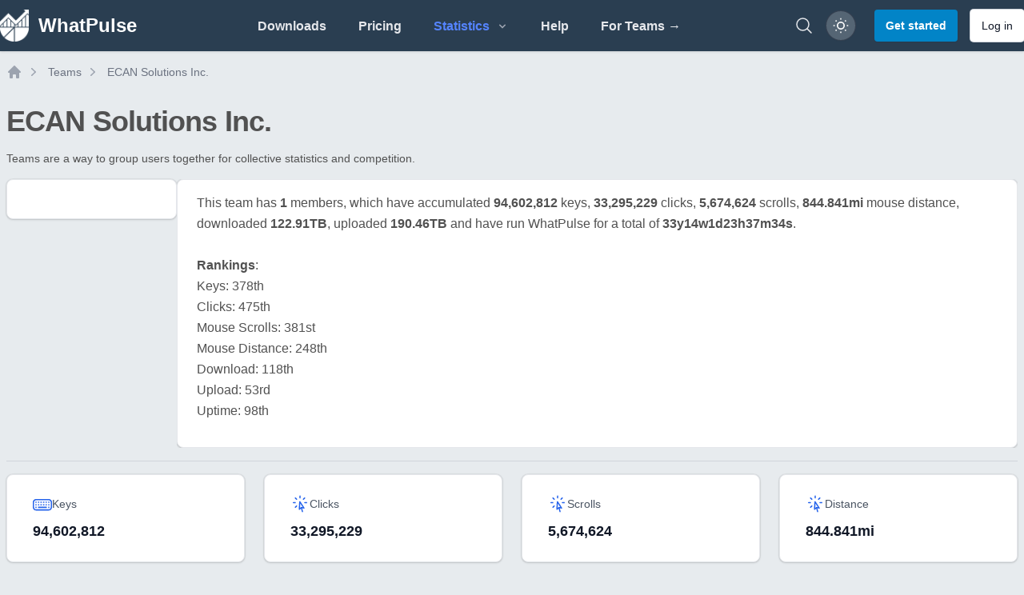

--- FILE ---
content_type: text/html; charset=UTF-8
request_url: https://whatpulse.org/team/ecan-solutions-inc
body_size: 11579
content:
<!DOCTYPE html>
<html class="dark" lang="en">

<head>
  <meta charset="utf-8">
  <meta name="viewport" content="width=device-width, initial-scale=1">
  <meta name="csrf-token" content="vTglCORVuErFpaay4YR6MbvdjYpeugSyKxzC7vRe">
  <meta name="theme-color" content="#ffffff">

  <link rel="icon" type="image/png" sizes="96x96" href="/assets/images/favicon/favicon-96x96.png">
  <link rel="icon" type="image/png" sizes="32x32" href="/assets/images/favicon/favicon-32x32.png">
  <link rel="icon" type="image/png" sizes="16x16" href="/assets/images/favicon/favicon-16x16.png">

  <title>ECAN Solutions Inc.'s team profile | WhatPulse: Track and analyze your productivity</title>
<meta name="description" content="Detailed statistics for ECAN Solutions Inc.">
<meta name="keywords" content="activity, productivity, key counter, mouse clicks analyzer, productivity insights, usage patterns, network, bandwidth, application usage, keyboard heatmap, mouse heatmap, mouse heat map, keyboard heat map, mouse click map, mouse click heatmap, mouse click">
<link rel="canonical" href="https://whatpulse.org/team/ecan-solutions-inc">
<meta name="robots" content="all">
<meta property="og:title" content="ECAN Solutions Inc.&#039;s team profile | WhatPulse">
<meta property="og:description" content="Detailed statistics for ECAN Solutions Inc.">
<meta property="og:url" content="https://whatpulse.org/team/ecan-solutions-inc">
<meta property="og:type" content="website">
<meta property="og:site_name" content="WhatPulse">
<meta property="og:locale" content="en_US">
<meta property="og:image" content="https://whatpulse.org/assets/images/whatpulse-main-featured-image.jpg">
<meta property="og:image:url" content="https://whatpulse.org/assets/images/whatpulse-main-featured-image.jpg">
<meta property="og:image:width" content="1200">
<meta property="og:image:height" content="630">

<meta name="twitter:card" content="summary_large_image">
<meta name="twitter:site" content="@whatpulse">
<meta name="twitter:creator" content="@whatpulse">
<meta name="twitter:title" content="ECAN Solutions Inc.&#039;s team profile | WhatPulse">
<meta name="twitter:description" content="Detailed statistics for ECAN Solutions Inc.">
<meta name="twitter:image" content="https://whatpulse.org/assets/images/whatpulse-main-featured-image.jpg">
<script type="application/ld+json">{"@context":"https://schema.org","@type":"WebPage","name":"WhatPulse: Track and analyze your productivity","description":"Track and analyze your keystrokes and mouse clicks with WhatPulse. Gain insights into your productivity and usage patterns. Get started for free!","url":"https://whatpulse.org/team/ecan-solutions-inc","image":"https://whatpulse.org/assets/images/whatpulse-main-featured-image.jpg"}</script>

  
  <script>
    window.AlpineComponentsQueue = window.AlpineComponentsQueue || [];
    window.registerAlpineComponent = function(name, component) {
      if (typeof Alpine !== 'undefined' && Alpine.data) {
        Alpine.data(name, component);
      } else {
        const alreadyQueued = window.AlpineComponentsQueue.some(item => item.name === name);
        if (alreadyQueued) {
          console.log(`Alpine component "${name}" is already queued for registration.`);
          return;
        }
        window.AlpineComponentsQueue.push({
          name,
          component
        });
      }
    }
    window.WhatPulseChartsQueue = window.WhatPulseChartsQueue || [];
    window.whenChartsReady = window.whenChartsReady || function(callback) {
      if (typeof window.WhatPulseCharts !== 'undefined') {
        try {
          callback(window.WhatPulseCharts);
        } catch (error) {
          console.error('Error executing chart callback:', error);
        }
      } else {
        window.WhatPulseChartsQueue.push(callback);
      }
    }
  </script>
  <link rel="preload" as="style" href="/assets/build/assets/app-856cac96.css" /><link rel="modulepreload" href="/assets/build/assets/app-106686c4.js" /><link rel="modulepreload" href="/assets/build/assets/scripts-queue-bfccee2c.js" /><link rel="modulepreload" href="/assets/build/assets/date-range-picker-a78e3482.js" /><link rel="stylesheet" href="/assets/build/assets/app-856cac96.css" data-navigate-track="reload" /><script type="module" src="/assets/build/assets/app-106686c4.js" data-navigate-track="reload"></script>  <!-- Livewire Styles --><style >[wire\:loading][wire\:loading], [wire\:loading\.delay][wire\:loading\.delay], [wire\:loading\.inline-block][wire\:loading\.inline-block], [wire\:loading\.inline][wire\:loading\.inline], [wire\:loading\.block][wire\:loading\.block], [wire\:loading\.flex][wire\:loading\.flex], [wire\:loading\.table][wire\:loading\.table], [wire\:loading\.grid][wire\:loading\.grid], [wire\:loading\.inline-flex][wire\:loading\.inline-flex] {display: none;}[wire\:loading\.delay\.none][wire\:loading\.delay\.none], [wire\:loading\.delay\.shortest][wire\:loading\.delay\.shortest], [wire\:loading\.delay\.shorter][wire\:loading\.delay\.shorter], [wire\:loading\.delay\.short][wire\:loading\.delay\.short], [wire\:loading\.delay\.default][wire\:loading\.delay\.default], [wire\:loading\.delay\.long][wire\:loading\.delay\.long], [wire\:loading\.delay\.longer][wire\:loading\.delay\.longer], [wire\:loading\.delay\.longest][wire\:loading\.delay\.longest] {display: none;}[wire\:offline][wire\:offline] {display: none;}[wire\:dirty]:not(textarea):not(input):not(select) {display: none;}:root {--livewire-progress-bar-color: #2299dd;}[x-cloak] {display: none !important;}[wire\:cloak] {display: none !important;}</style>

  <script src="https://unpkg.com/@popperjs/core@2.9.1/dist/umd/popper.min.js" charset="utf-8"></script>
  <script defer data-domain="whatpulse.org"
    src="https://whatnots.whatpulse.org/js/script.tagged-events.outbound-links.js"></script>
  <script src="https://konijn.whatpulse.org/api/script.js" data-site-id="75b5fd04ca09" defer></script>
  <script src="/assets/js/release-notes-widget.js" async></script>

  <script>
    (function() {
      // Safe localStorage wrapper for early theme detection
      function safeGetItem(key) {
        try {
          return window.localStorage.getItem(key);
        } catch (e) {
          return null;
        }
      }
      function getThemePreference() {
        const savedTheme = safeGetItem('whatpulse_theme');
        if (savedTheme === 'light' || savedTheme === 'dark') {
          return savedTheme;
        } else if (window.matchMedia && window.matchMedia('(prefers-color-scheme: light)').matches) {
          return 'light';
        }
        return 'dark';
      }
      document.documentElement.classList.toggle('dark', getThemePreference() === 'dark');
    })();
  </script>
</head>

<body
  class="h-full bg-main-background-color dark:bg-dark-blue antialiased text-main-text-color dark:text-white/80 font-open-sans font-medium text-medium opacity-100">
  <div class="min-h-screen flex flex-col">
          <nav class="bg-midnight-blue shadow" x-data="{ mobile_menu_open: false, toggle() { this.mobile_menu_open = !this.mobile_menu_open; } }">

  <div class="snow-container">
    <div class="snow"></div>
    <div class="snow"></div>
    <div class="snow"></div>
    <div class="snow"></div>
    <div class="snow"></div>
    <div class="snow"></div>
    <div class="snow"></div>
    <div class="snow"></div>
  </div>

  <div class="mx-auto max-w-7xl px-2 xl:px-0">
    <div class="flex h-16 justify-between">
      <div class="flex">
        <div class="flex flex-shrink-0 items-center">
  <a href="https://whatpulse.org" class="mr-2">
    <div class="flex items-center">
      <img alt="WhatPulse" class="h-10 w-auto" src="/assets/images/logo-white.png">
      <div class="ml-3 font-semibold text-xl lg:text-2xl sm:hidden lg:inline-flex text-white">
        WhatPulse
      </div>
    </div>
  </a>
</div>
      </div>

      <div class="hidden sm:flex items-center justify-center flex-1">
        <!-- Parent menu items should check if their children routes are active -->
        <div class="flex space-x-4 lg:space-x-8 h-full">
          <a class="inline-flex items-center border-b-2 cursor-pointer border-transparent px-1 pt-1 font-lightbold text-gray-200
hover:border-nav-blue hover:text-nav-blue transition duration-150 ease-in-out" href="https://whatpulse.org/downloads">
  Downloads
</a>          <a class="inline-flex items-center border-b-2 cursor-pointer border-transparent px-1 pt-1 font-lightbold text-gray-200
hover:border-nav-blue hover:text-nav-blue transition duration-150 ease-in-out" href="https://whatpulse.org/premium">
  Pricing
</a>
          <div @click.away="openStatsMenu = false" x-data="{ openStatsMenu: false, openTeamsMenu: false, openCountriesMenu: false }" class="inline-flex items-center relative">
            <button @click="openStatsMenu = !openStatsMenu"
              class="h-full inline-flex items-center justify-between border-b-2 cursor-pointer border-transparent px-1 pt-1 font-lightbold text-gray-200 hover:border-nav-blue hover:text-nav-blue transition duration-150 ease-in-out"
              :class="{
                  'border-nav-blue text-nav-blue': true ||
                      openStatsMenu
              }">
              <span>Statistics</span>
              <svg class="h-4 w-4 ml-2 text-gray-400 transition duration-150 ease-in-out" x-bind:class="{ '-rotate-90': openStatsMenu, 'rotate-90': !openStatsMenu }" xmlns="http://www.w3.org/2000/svg" viewBox="0 0 20 20"
  fill="currentColor">
  <path fill-rule="evenodd"
    d="M7.293 14.707a1 1 0 010-1.414L10.586 10 7.293 6.707a1 1 0 011.414-1.414l4 4a1 1 0 010 1.414l-4 4a1 1 0 01-1.414 0z"
    clip-rule="evenodd" />
</svg>            </button>

            <!-- Stats dropdown menu -->
            <div x-show="openStatsMenu" @click.away="openStatsMenu = false"
              x-effect="if (!openStatsMenu) { openTeamsMenu = false; openCountriesMenu = false; }"
              class="origin-top-right absolute left-0 rounded-md top-16 z-50 py-0.5 text-left bg-white dark:bg-gray-800 border dark:border-gray-700 shadow-md"
              style="min-width:12rem;display: none;">
              <a class="block px-4 py-2 flex items-center cursor-pointer transition duration-150 ease-in-out hover:text-nav-blue
dark:hover:text-nav-blue text-gray-500 dark:text-gray-200
font-medium" href="https://whatpulse.org/stats/applications">
  Applications
</a>              <a class="block px-4 py-2 flex items-center cursor-pointer transition duration-150 ease-in-out hover:text-nav-blue
dark:hover:text-nav-blue text-gray-500 dark:text-gray-200
font-medium" href="https://whatpulse.org/stats/input">
  Keyboard/mouse
</a>              <a class="block px-4 py-2 flex items-center cursor-pointer transition duration-150 ease-in-out hover:text-nav-blue
dark:hover:text-nav-blue text-gray-500 dark:text-gray-200
font-medium" href="https://whatpulse.org/stats/network">
  Network
</a>              <a class="block px-4 py-2 flex items-center cursor-pointer transition duration-150 ease-in-out hover:text-nav-blue
dark:hover:text-nav-blue text-gray-500 dark:text-gray-200
font-medium" href="https://whatpulse.org/stats/uptime">
  Uptime
</a>              <a class="block px-4 py-2 flex items-center cursor-pointer transition duration-150 ease-in-out hover:text-nav-blue
dark:hover:text-nav-blue text-gray-500 dark:text-gray-200
font-medium" href="https://whatpulse.org/stats/referrals">
  Referrals
</a>
              <!-- Teams submenu -->
              <div class="relative">
                <button @click="openTeamsMenu = !openTeamsMenu; openCountriesMenu = false"
                  class="h-full px-4 py-2 inline-flex items-center justify-between cursor-pointer px-1 pt-1 font-medium transition duration-150 ease-in-out w-full"
                  :class="(openCountriesMenu || true) ?
                  'text-nav-blue hover:text-nav-blue dark:text-nav-blue dark:hover:text-nav-blue' :
                  'text-gray-500 hover:text-nav-blue dark:text-gray-200 dark:hover:text-nav-blue'">
                  <span>Teams</span>
                  <svg class="h-4 w-4 ml-2 text-gray-400 transition duration-150 ease-in-out" x-bind:class="{ 'rotate-180': openTeamsMenu }" xmlns="http://www.w3.org/2000/svg" viewBox="0 0 20 20"
  fill="currentColor">
  <path fill-rule="evenodd"
    d="M7.293 14.707a1 1 0 010-1.414L10.586 10 7.293 6.707a1 1 0 011.414-1.414l4 4a1 1 0 010 1.414l-4 4a1 1 0 01-1.414 0z"
    clip-rule="evenodd" />
</svg>                </button>
                <!-- Teams dropdown -->
                <div x-show="openTeamsMenu"
                  class="absolute top-0 z-50 -left-48 lg:left-full md:origin-top-right w-48 mt-0 rounded-md shadow-lg bg-white dark:bg-gray-800 border dark:border-gray-700"
                  style="min-width:12rem;display: none;">
                  <a class="block px-4 py-2 flex items-center cursor-pointer transition duration-150 ease-in-out hover:text-nav-blue
dark:hover:text-nav-blue text-gray-500 dark:text-gray-200
font-medium" href="https://whatpulse.org/stats/teams/input">
  Keyboard/mouse
</a>                  <a class="block px-4 py-2 flex items-center cursor-pointer transition duration-150 ease-in-out hover:text-nav-blue
dark:hover:text-nav-blue text-gray-500 dark:text-gray-200
font-medium" href="https://whatpulse.org/stats/teams/bandwidth">
  Network
</a>                  <a class="block px-4 py-2 flex items-center cursor-pointer transition duration-150 ease-in-out hover:text-nav-blue
dark:hover:text-nav-blue text-gray-500 dark:text-gray-200
font-medium" href="https://whatpulse.org/stats/teams/uptime">
  Uptime
</a>                </div>
              </div>

              <!-- Countries submenu -->
              <div class="relative">
                <button @click="openCountriesMenu = !openCountriesMenu; openTeamsMenu = false"
                  class="h-full px-4 py-2 inline-flex items-center justify-between cursor-pointer px-1 pt-1 font-medium w-full transition duration-150 ease-in-out"
                  :class="(openCountriesMenu || false) ?
                  'text-nav-blue hover:text-nav-blue dark:text-nav-blue dark:hover:text-nav-blue' :
                  'text-gray-500 hover:text-nav-blue dark:text-gray-200 dark:hover:text-nav-blue'">
                  <span>Countries</span>
                  <svg class="h-4 w-4 ml-2 text-gray-400 transition duration-150 ease-in-out" x-bind:class="{ 'rotate-180': openCountriesMenu }" xmlns="http://www.w3.org/2000/svg" viewBox="0 0 20 20"
  fill="currentColor">
  <path fill-rule="evenodd"
    d="M7.293 14.707a1 1 0 010-1.414L10.586 10 7.293 6.707a1 1 0 011.414-1.414l4 4a1 1 0 010 1.414l-4 4a1 1 0 01-1.414 0z"
    clip-rule="evenodd" />
</svg>                </button>
                <!-- Countries dropdown -->
                <div x-show="openCountriesMenu"
                  class="absolute top-0 z-50 -left-48 lg:left-full md:origin-top-right w-48 mt-0 rounded-md shadow-lg bg-white dark:bg-gray-800 border dark:border-gray-700"
                  style="min-width:12rem;display: none;">
                  <a class="block px-4 py-2 flex items-center cursor-pointer transition duration-150 ease-in-out hover:text-nav-blue
dark:hover:text-nav-blue text-gray-500 dark:text-gray-200
font-medium" href="https://whatpulse.org/stats/countries/input">
  Keyboard/mouse
</a>                  <a class="block px-4 py-2 flex items-center cursor-pointer transition duration-150 ease-in-out hover:text-nav-blue
dark:hover:text-nav-blue text-gray-500 dark:text-gray-200
font-medium" href="https://whatpulse.org/stats/countries/bandwidth">
  Network
</a>                  <a class="block px-4 py-2 flex items-center cursor-pointer transition duration-150 ease-in-out hover:text-nav-blue
dark:hover:text-nav-blue text-gray-500 dark:text-gray-200
font-medium" href="https://whatpulse.org/stats/countries/uptime">
  Uptime
</a>                </div>
              </div>

              <a class="block px-4 py-2 flex items-center cursor-pointer transition duration-150 ease-in-out hover:text-nav-blue
dark:hover:text-nav-blue text-gray-500 dark:text-gray-200
font-medium" href="https://whatpulse.org/stats/overall">
  Grand totals
</a>            </div>
          </div>

          <a class="inline-flex items-center border-b-2 cursor-pointer border-transparent px-1 pt-1 font-lightbold text-gray-200
hover:border-nav-blue hover:text-nav-blue transition duration-150 ease-in-out" href="https://whatpulse.org/help" target="_blank">
  Help
</a>
          <a class="inline-flex items-center border-b-2 cursor-pointer border-transparent px-1 pt-1 font-lightbold text-gray-200
hover:border-nav-blue hover:text-nav-blue transition duration-150 ease-in-out hidden md:flex lg:hidden xl:flex" href="https://whatpulse.pro?ref=whatpulsepro" target="_blank">
  For Teams →
</a>
        </div>
      </div>

      <div class="flex items-center">

        <div class="mr-2 flex items-center sm:hidden">
          <!-- Mobile menu button -->
          <button type="button" @click="toggle"
            class="relative inline-flex items-center justify-center rounded-md p-2 text-gray-400 dark:text-gray-300 hover:bg-gray-600 dark:hover:bg-gray-800 hover:text-gray-200  focus:outline-none focus:ring-2 focus:ring-inset focus:ring-nav-blue dark:focus:ring-nav-blue"
            aria-controls="mobile-menu" aria-expanded="false">
            <span class="absolute -inset-0.5"></span>
            <span class="sr-only">Open main menu</span>
            <!-- Icon when menu is closed. -->
            <svg class="block h-6 w-6" fill="none" viewBox="0 0 24 24" stroke-width="1.5" stroke="currentColor"
              aria-hidden="true">
              <path stroke-linecap="round" stroke-linejoin="round" d="M3.75 6.75h16.5M3.75 12h16.5m-16.5 5.25h16.5" />
            </svg>
            <!-- Icon when menu is open. -->
            <svg class="hidden h-6 w-6" fill="none" viewBox="0 0 24 24" stroke-width="1.5" stroke="currentColor"
              aria-hidden="true">
              <path stroke-linecap="round" stroke-linejoin="round" d="M6 18L18 6M6 6l12 12" />
            </svg>
          </button>
        </div>


        <!-- whats new -->
        <div class="hidden md:mr-4" id="container-whats-new">
          <a href="#" id="link-whats-new" class="add-tooltip plausible-event-name=ClickedWhatsNew relative group"
            data-tooltip-content="Click to see what's new with WhatPulse">
            <img src="/assets/images/pulsar/pulsar-peeking.png" alt="What's new"
              class="w-16 h-auto shadow-sm transition-all ease-in duration-200 mt-6 group-hover:-translate-y-2 group-hover:scale-150" />
          </a>
        </div>
        <!-- end whats new -->


        <a href="https://whatpulse.org/search"
          class="hidden md:flex mr-4 text-gray-200 hover:text-nav-blue transition duration-150 ease-in-out"
          aria-label="Search">
          <svg xmlns="http://www.w3.org/2000/svg" fill="none" viewBox="0 0 24 24" stroke-width="1.5" stroke="currentColor"
  class="w-6 h-6">
  <path stroke-linecap="round" stroke-linejoin="round"
    d="m21 21-5.197-5.197m0 0A7.5 7.5 0 1 0 5.196 5.196a7.5 7.5 0 0 0 10.607 10.607Z" />
</svg>
        </a>

                  <div class="text-sm mr-2 hidden md:block">
            <button id="theme-mode-toggle"
              class="relative w-9 h-9 rounded-full flex items-center justify-center ring-1 ring-gray-700 bg-white/20 dark:bg-gray-800 shadow-sm hover:bg-gray-600 dark:hover:bg-gray-700 focus-visible:outline focus-visible:outline-2 focus-visible:outline-offset-2 focus-visible:outline-gray-300 dark:focus-visible:outline-gray-600 transition-all ease-in duration-200 add-tooltip"
              data-tooltip-content="Toggle color theme">
              <svg id="theme-icon-light"
                class="w-5 h-5 text-white dark:hidden rotate-smooth transition-transform duration-500" fill="none"
                stroke="currentColor" stroke-width="2" viewBox="0 0 24 24">
                <circle cx="12" cy="12" r="5" />
                <path
                  d="M12 1v2M12 21v2M4.22 4.22l1.42 1.42M18.36 18.36l1.42 1.42M1 12h2M21 12h2M4.22 19.78l1.42-1.42M18.36 5.64l1.42-1.42" />
              </svg>
              <svg id="theme-icon-dark"
                class="w-4 h-4 text-white hidden dark:block rotate-smooth transition-transform duration-500"
                fill="none" stroke="currentColor" stroke-width="2" viewBox="0 0 24 24">
                <path d="M21 12.79A9 9 0 1111.21 3a7 7 0 009.79 9.79z" />
              </svg>
            </button>
          </div>
          <a href="https://whatpulse.org/register" class="rounded px-3.5 py-2.5 text-sm font-lightbold shadow-sm transition-all ease-in duration-150
disabled:bg-gray-200 disabled:text-gray-500 disabled:cursor-not-allowed dark:disabled:bg-gray-500
dark:disabled:text-gray-400 bg-sky-600 text-white hover:bg-sky-700 focus-visible:outline-sky-700 dark:bg-sky-600 dark:hover:bg-sky-500
dark:focus-visible:outline-sky-500 focus-visible:outline focus-visible:outline-2
focus-visible:outline-offset-2 !text-sm ml-4">
  Get started
</a>
          <a href="https://whatpulse.org/login" class="px-3.5 py-2.5 text-sm ring-1 shadow-sm focus-visible:outline focus-visible:outline-2 ring-gray-300
dark:ring-gray-600 font-lightbold text-gray-900 dark:text-gray-100 bg-white dark:bg-gray-800 hover:bg-gray-50 dark:hover:bg-gray-700 focus-visible:outline-offset-2
focus-visible:outline-gray-300 dark:focus-visible:outline-gray-600
disabled:cursor-not-allowed disabled:opacity-50 disabled:bg-gray-100 disabled:text-gray-400 disabled:dark:bg-gray-900
disabled:dark:text-gray-500 disabled:hover:bg-gray-100 disabled:dark:hover:bg-gray-900 transition-all ease-in
duration-150 rounded ml-4 !font-normal !text-sm hidden md:block"
  >
  Log in
</a>
              </div>
    </div>
  </div>

  <!-- Mobile menu, show/hide based on menu state. -->
  <div class="sm:hidden" id="mobile-menu" x-show="mobile_menu_open" x-collapse>
    <div class="space-y-1 pb-3 pt-2">
      <a class="block border-l-4 cursor-pointer border-transparent py-2 pl-3 pr-4 font-medium text-gray-200 hover:border-nav-blue
hover:text-nav-blue transition duration-150 ease-in-out" href="https://whatpulse.org/downloads">
  Downloads
</a>      <a class="block border-l-4 cursor-pointer border-transparent py-2 pl-3 pr-4 font-medium text-gray-200 hover:border-nav-blue
hover:text-nav-blue transition duration-150 ease-in-out" href="https://whatpulse.org/stats/">
  Statistics
</a>      <a class="block border-l-4 cursor-pointer border-transparent py-2 pl-3 pr-4 font-medium text-gray-200 hover:border-nav-blue
hover:text-nav-blue transition duration-150 ease-in-out" href="https://whatpulse.org/premium">
  Premium
</a>      <a class="block border-l-4 cursor-pointer border-transparent py-2 pl-3 pr-4 font-medium text-gray-200 hover:border-nav-blue
hover:text-nav-blue transition duration-150 ease-in-out" href="https://whatpulse.org/help" target="_blank">
  Help
</a>      <a class="block border-l-4 cursor-pointer border-transparent py-2 pl-3 pr-4 font-medium text-gray-200 hover:border-nav-blue
hover:text-nav-blue transition duration-150 ease-in-out" href="https://whatpulse.pro?ref=whatpulsepro" target="_blank">
  For Teams →
</a>
      <hr class="border-t border-gray-200 dark:border-gray-600 mx-1">
              <a class="block border-l-4 cursor-pointer border-transparent py-2 pl-3 pr-4 font-medium text-gray-200 hover:border-nav-blue
hover:text-nav-blue transition duration-150 ease-in-out" href="https://whatpulse.org/register">
  Register
</a>        <a class="block border-l-4 cursor-pointer border-transparent py-2 pl-3 pr-4 font-medium text-gray-200 hover:border-nav-blue
hover:text-nav-blue transition duration-150 ease-in-out" href="https://whatpulse.org/login">
  Log in
</a>          </div>
  </div>
</nav>
        <div class="flex-grow flex">
                <main class="flex-grow mx-2">
              <div class="mx-auto max-w-7xl mt-4">
  <nav class="flex my-2" aria-label="Breadcrumbs" id="breadcrumbs">
    <ol role="list" class="flex items-center space-x-1">
      <li>
        <div>
          <a href="https://whatpulse.org" class="text-gray-400 hover:text-gray-500">
            <svg class="h-5 w-5 flex-shrink-0" viewBox="0 0 20 20" fill="currentColor" aria-hidden="true">
              <path fill-rule="evenodd"
                d="M9.293 2.293a1 1 0 011.414 0l7 7A1 1 0 0117 11h-1v6a1 1 0 01-1 1h-2a1 1 0 01-1-1v-3a1 1 0 00-1-1H9a1 1 0 00-1 1v3a1 1 0 01-1 1H5a1 1 0 01-1-1v-6H3a1 1 0 01-.707-1.707l7-7z"
                clip-rule="evenodd" />
            </svg>
            <span class="sr-only">Home</span>
          </a>
        </div>
      </li>
            <li>
        <div class="flex items-center">
          <svg class="h-5 w-5 flex-shrink-0 text-gray-400" viewBox="0 0 20 20" fill="currentColor" aria-hidden="true">
            <path fill-rule="evenodd"
              d="M7.21 14.77a.75.75 0 01.02-1.06L11.168 10 7.23 6.29a.75.75 0 111.04-1.08l4.5 4.25a.75.75 0 010 1.08l-4.5 4.25a.75.75 0 01-1.06-.02z"
              clip-rule="evenodd" />
          </svg>
          <a href="https://whatpulse.org/stats/teams"
            class="ml-2 text-sm font-medium text-gray-500 hover:text-gray-700 dark:text-gray-400 dark:hover:text-gray-500">
            Teams
          </a>
        </div>
      </li>
            <li>
        <div class="flex items-center">
          <svg class="h-5 w-5 flex-shrink-0 text-gray-400" viewBox="0 0 20 20" fill="currentColor" aria-hidden="true">
            <path fill-rule="evenodd"
              d="M7.21 14.77a.75.75 0 01.02-1.06L11.168 10 7.23 6.29a.75.75 0 111.04-1.08l4.5 4.25a.75.75 0 010 1.08l-4.5 4.25a.75.75 0 01-1.06-.02z"
              clip-rule="evenodd" />
          </svg>
          <a href="https://whatpulse.org/team/25357"
            class="ml-2 text-sm font-medium text-gray-500 hover:text-gray-700 dark:text-gray-400 dark:hover:text-gray-500">
            ECAN Solutions Inc.
          </a>
        </div>
      </li>
          </ol>
  </nav>
</div>
  <div class="mx-auto max-w-7xl mb-12">
    <div class="mb-8">
      <h1 class="text-3xl font-bold tracking-tight sm:text-4xl mb-4 text-main-text-color dark:text-white/90 my-8">
  ECAN Solutions Inc.
</h1>
      <p class="mb-4 text-sm">
        Teams are a way to group users together for collective statistics and competition.
              </p>

      <div class="flex flex-col md:flex-row gap-6">

        <!-- Team Info Sidebar -->
        <div class="md:w-64">
          <div
  class="shadow ring-1 ring-black ring-opacity-5 rounded-lg bg-white
    dark:bg-dark-content-background border dark:border-gray-700 text-main-text-color dark:text-white/90">
  <div class="px-6 py-4">
    <div class="text-center">
              
              <div class="space-y-3 mb-4 flex flex-col">
                
              </div>
            </div>
  </div>
</div>
        </div>

        <div class="lg:w-full max-h-96 overflow-y-auto">
          <div
  class="shadow ring-1 ring-black ring-opacity-5 rounded-lg bg-white
    dark:bg-dark-content-background border dark:border-gray-700 text-main-text-color dark:text-white/90">
  <div class="px-6 py-4">
    <div class="mb-4 text-base prose dark:prose-invert max-w-none">
                <p>This team has <strong>1</strong> members, which have accumulated <strong>94,602,812</strong> keys, <strong>33,295,229</strong> clicks, <strong>5,674,624</strong> scrolls, <strong>844.841mi</strong> mouse distance, downloaded <strong>122.91TB</strong>, uploaded <strong>190.46TB</strong> and have run WhatPulse for a total of <strong>33y14w1d23h37m34s</strong>.<br /><br /><strong>Rankings</strong>:<br />Keys: 378th<br />Clicks: 475th<br />Mouse Scrolls: 381st<br />Mouse Distance: 248th<br />Download: 118th<br />Upload: 53rd<br />Uptime: 98th</p>

              </div>
  </div>
</div>
        </div>
      </div>

      <hr class="my-4 border-t border-gray-300 dark:border-gray-800" />
      <div class="flex flex-col lg:flex-row gap-6">

        <!-- Stats Overview -->
        <div class="grid grid-cols-2 md:grid-cols-3 lg:grid-cols-4 gap-4 md:gap-6 mb-8 w-full">
          <!-- Keys -->
          <div
  class="shadow ring-1 ring-black ring-opacity-5 rounded-lg bg-white
    dark:bg-dark-content-background border dark:border-gray-700 text-main-text-color dark:text-white/90 hover:shadow-lg transition-shadow">
  <div class="px-6 py-4">
    <div class="p-2">
              <div class="flex items-center gap-2">
                <svg class="w-6 h-6 text-blue-600 dark:text-blue-400" xmlns="http://www.w3.org/2000/svg" viewBox="0 0 1920 1344">
  <path fill="currentColor"
    d="M1600 192q132 0 226 94t94 226v512q0 132-94 226t-226 94H320q-132 0-226-94T0 1024V512q0-132 94-226t226-94h1280zM320 1216h1280q80 0 136-56t56-136V512q0-80-56-136t-136-56H320q-80 0-136 56t-56 136v512q0 80 56 136t136 56zm-64-768v128h128V448H256zm256 0v128h128V448H512zm256 0v128h128V448H768zm256 0v128h128V448h-128zm512 0v128h128V448h-128zm-256 0v128h128V448h-128zM256 704v128h128V704H256zm256 0v128h128V704H512zm256 0v128h128V704H768zm256 0v128h128V704h-128zm512 0v128h128V704h-128zm-256 0v128h128V704h-128zM256 960v128h128V960H256zm1280 0v128h128V960h-128zm-1024 0h896v128H512V960z" />
</svg>                <p class="text-sm font-medium text-gray-600 dark:text-gray-400">Keys</p>
              </div>
              <p class="mt-2 text-lg font-semibold text-gray-900 dark:text-white">
                94,602,812
              </p>
            </div>
  </div>
</div>

          <!-- Clicks -->
          <div
  class="shadow ring-1 ring-black ring-opacity-5 rounded-lg bg-white
    dark:bg-dark-content-background border dark:border-gray-700 text-main-text-color dark:text-white/90 hover:shadow-lg transition-shadow">
  <div class="px-6 py-4">
    <div class="p-2">
              <div class="flex items-center gap-2">
                <svg class="w-6 h-6 text-blue-600 dark:text-blue-400" xmlns="http://www.w3.org/2000/svg" fill="none" viewBox="0 0 24 24"
  stroke-width="1.5" stroke="currentColor">
  <path stroke-linecap="round" stroke-linejoin="round"
    d="M15.042 21.672 13.684 16.6m0 0-2.51 2.225.569-9.47 5.227 7.917-3.286-.672ZM12 2.25V4.5m5.834.166-1.591 1.591M20.25 10.5H18M7.757 14.743l-1.59 1.59M6 10.5H3.75m4.007-4.243-1.59-1.59" />
</svg>                <p class="text-sm font-medium text-gray-600 dark:text-gray-400">Clicks</p>
              </div>
              <p class="mt-2 text-lg font-semibold text-gray-900 dark:text-white">
                33,295,229
              </p>
            </div>
  </div>
</div>

          <!-- Scrolls -->
          <div
  class="shadow ring-1 ring-black ring-opacity-5 rounded-lg bg-white
    dark:bg-dark-content-background border dark:border-gray-700 text-main-text-color dark:text-white/90 hover:shadow-lg transition-shadow">
  <div class="px-6 py-4">
    <div class="p-2">
              <div class="flex items-center gap-2">
                <svg class="w-6 h-6 text-blue-600 dark:text-blue-400" xmlns="http://www.w3.org/2000/svg" fill="none" viewBox="0 0 24 24"
  stroke-width="1.5" stroke="currentColor">
  <path stroke-linecap="round" stroke-linejoin="round"
    d="M15.042 21.672 13.684 16.6m0 0-2.51 2.225.569-9.47 5.227 7.917-3.286-.672ZM12 2.25V4.5m5.834.166-1.591 1.591M20.25 10.5H18M7.757 14.743l-1.59 1.59M6 10.5H3.75m4.007-4.243-1.59-1.59" />
</svg>                <p class="text-sm font-medium text-gray-600 dark:text-gray-400">Scrolls</p>
              </div>
              <p class="mt-2 text-lg font-semibold text-gray-900 dark:text-white">
                5,674,624
              </p>
            </div>
  </div>
</div>

          <!-- Distance -->
          <div
  class="shadow ring-1 ring-black ring-opacity-5 rounded-lg bg-white
    dark:bg-dark-content-background border dark:border-gray-700 text-main-text-color dark:text-white/90 hover:shadow-lg transition-shadow">
  <div class="px-6 py-4">
    <div class="p-2">
              <div class="flex items-center gap-2">
                <svg class="w-6 h-6 text-blue-600 dark:text-blue-400" xmlns="http://www.w3.org/2000/svg" fill="none" viewBox="0 0 24 24"
  stroke-width="1.5" stroke="currentColor">
  <path stroke-linecap="round" stroke-linejoin="round"
    d="M15.042 21.672 13.684 16.6m0 0-2.51 2.225.569-9.47 5.227 7.917-3.286-.672ZM12 2.25V4.5m5.834.166-1.591 1.591M20.25 10.5H18M7.757 14.743l-1.59 1.59M6 10.5H3.75m4.007-4.243-1.59-1.59" />
</svg>                <p class="text-sm font-medium text-gray-600 dark:text-gray-400">Distance</p>
              </div>
              <p class="mt-2 text-lg font-semibold text-gray-900 dark:text-white">
                844.841mi
              </p>
            </div>
  </div>
</div>

          <!-- Download -->
          <div
  class="shadow ring-1 ring-black ring-opacity-5 rounded-lg bg-white
    dark:bg-dark-content-background border dark:border-gray-700 text-main-text-color dark:text-white/90 hover:shadow-lg transition-shadow">
  <div class="px-6 py-4">
    <div class="p-2">
              <div class="flex items-center gap-2">
                <svg class="w-6 h-6 text-blue-600 dark:text-blue-400" xmlns="http://www.w3.org/2000/svg" viewBox="0 0 24 24"
  fill="currentColor">
  <path fill-rule="evenodd"
    d="M12 2.25a.75.75 0 0 1 .75.75v11.69l3.22-3.22a.75.75 0 1 1 1.06 1.06l-4.5 4.5a.75.75 0 0 1-1.06 0l-4.5-4.5a.75.75 0 1 1 1.06-1.06l3.22 3.22V3a.75.75 0 0 1 .75-.75Zm-9 13.5a.75.75 0 0 1 .75.75v2.25a1.5 1.5 0 0 0 1.5 1.5h13.5a1.5 1.5 0 0 0 1.5-1.5V16.5a.75.75 0 0 1 1.5 0v2.25a3 3 0 0 1-3 3H5.25a3 3 0 0 1-3-3V16.5a.75.75 0 0 1 .75-.75Z"
    clip-rule="evenodd" />
</svg>                <p class="text-sm font-medium text-gray-600 dark:text-gray-400">Download</p>
              </div>
              <p class="mt-2 text-lg font-semibold text-gray-900 dark:text-white">
                122.91TB
              </p>
            </div>
  </div>
</div>

          <!-- Upload -->
          <div
  class="shadow ring-1 ring-black ring-opacity-5 rounded-lg bg-white
    dark:bg-dark-content-background border dark:border-gray-700 text-main-text-color dark:text-white/90 hover:shadow-lg transition-shadow">
  <div class="px-6 py-4">
    <div class="p-2">
              <div class="flex items-center gap-2">
                <svg class="w-6 h-6 text-blue-600 dark:text-blue-400" xmlns="http://www.w3.org/2000/svg" fill="none" viewBox="0 0 24 24"
  stroke-width="1.5" stroke="currentColor">
  <path stroke-linecap="round" stroke-linejoin="round"
    d="M3 16.5v2.25A2.25 2.25 0 0 0 5.25 21h13.5A2.25 2.25 0 0 0 21 18.75V16.5m-13.5-9L12 3m0 0 4.5 4.5M12 3v13.5" />
</svg>                <p class="text-sm font-medium text-gray-600 dark:text-gray-400">Upload</p>
              </div>
              <p class="mt-2 text-lg font-semibold text-gray-900 dark:text-white">
                190.46TB
              </p>
            </div>
  </div>
</div>

          <!-- Uptime -->
          <div
  class="shadow ring-1 ring-black ring-opacity-5 rounded-lg bg-white
    dark:bg-dark-content-background border dark:border-gray-700 text-main-text-color dark:text-white/90 hover:shadow-lg transition-shadow">
  <div class="px-6 py-4">
    <div class="p-2">
              <div class="flex items-center gap-2">
                <svg class="w-6 h-6 text-blue-600 dark:text-blue-400" xmlns="http://www.w3.org/2000/svg" viewBox="0 0 16 16">
  <path fill="currentColor" fill-rule="evenodd"
    d="M13.5 8a5.5 5.5 0 1 1-11 0a5.5 5.5 0 0 1 11 0M15 8A7 7 0 1 1 1 8a7 7 0 0 1 14 0M8.75 4.5a.75.75 0 0 0-1.5 0V8a.75.75 0 0 0 .3.6l2 1.5a.75.75 0 1 0 .9-1.2l-1.7-1.275z"
    clip-rule="evenodd" />
</svg>                <p class="text-sm font-medium text-gray-600 dark:text-gray-400">Uptime</p>
              </div>
              <p class="mt-2 text-lg font-semibold text-gray-900 dark:text-white">
                33y14w1d
              </p>
            </div>
  </div>
</div>

          <!-- Members -->
          <div
  class="shadow ring-1 ring-black ring-opacity-5 rounded-lg bg-white
    dark:bg-dark-content-background border dark:border-gray-700 text-main-text-color dark:text-white/90 hover:shadow-lg transition-shadow">
  <div class="px-6 py-4">
    <div class="p-2">
              <div class="flex items-center gap-2">
                <svg class="w-6 h-6 text-blue-600 dark:text-blue-400" xmlns="http://www.w3.org/2000/svg" fill="none" viewBox="0 0 24 24"
  stroke-width="1.5" stroke="currentColor">
  <path stroke-linecap="round" stroke-linejoin="round"
    d="M17.982 18.725A7.488 7.488 0 0 0 12 15.75a7.488 7.488 0 0 0-5.982 2.975m11.963 0a9 9 0 1 0-11.963 0m11.963 0A8.966 8.966 0 0 1 12 21a8.966 8.966 0 0 1-5.982-2.275M15 9.75a3 3 0 1 1-6 0 3 3 0 0 1 6 0Z" />
</svg>                <p class="text-sm font-medium text-gray-600 dark:text-gray-400">Members</p>
              </div>
              <p class="mt-2 text-lg font-semibold text-gray-900 dark:text-white">
                1
              </p>
            </div>
  </div>
</div>

        </div>
      </div>
    </div>

    <!-- Members and Subteams Tabs -->
    <div class="mb-12">
      
      <div x-data="{
    activeTab: 'members',
    ready: false,

    init() {
        const hash = window.location.hash.substring(1);
        if (hash && [&quot;members&quot;,&quot;subteams&quot;].includes(hash)) {
            this.activeTab = hash;
        }
        this.ready = true;

        this.$watch('activeTab', value => {
            window.history.replaceState({}, '', '#' + value);
        });

        window.addEventListener('hashchange', () => {
            const hash = window.location.hash.substring(1);
            if (hash && [&quot;members&quot;,&quot;subteams&quot;].includes(hash)) {
                this.activeTab = hash;
            }
        });
    }
}" class="mb-8">

  <!-- Mobile tab selector -->
  <div class="sm:hidden">
    <label for="tabs" class="sr-only">Select a tab</label>
    <div class="relative space-y-1">

  
  <select class="rounded-md border-gray-300 dark:border-gray-700 dark:bg-dark-blue
    dark:text-white text-sm block w-full !text-base" id="tabs" name="tabs" x-model="activeTab">
        <option value="members" >
      Members
    </option>
        <option value="subteams" >
      Subteams
    </option>
      </select>

</div>  </div>

  <!-- Desktop tab navigation -->
  <div class="hidden sm:block">
    <div class="border-b border-gray-300 dark:border-gray-700">
      <nav class="-mb-px flex space-x-8" aria-label="Tabs">
                <button @click="activeTab = 'members'"
          :class="activeTab === 'members' ? 'border-nav-blue text-nav-blue dark:text-nav-blue' : 'border-transparent text-gray-500 hover:text-gray-600 hover:border-gray-300 dark:text-gray-400 dark:hover:text-gray-300'"
          class="whitespace-nowrap py-2 px-1 border-b-2 font-medium text-base">
          Members
        </button>
                <button @click="activeTab = 'subteams'"
          :class="activeTab === 'subteams' ? 'border-nav-blue text-nav-blue dark:text-nav-blue' : 'border-transparent text-gray-500 hover:text-gray-600 hover:border-gray-300 dark:text-gray-400 dark:hover:text-gray-300'"
          class="whitespace-nowrap py-2 px-1 border-b-2 font-medium text-base">
          Subteams
        </button>
              </nav>
    </div>
  </div>

  <!-- Tab content -->
  <div class="mt-8">
        <template x-if="ready">
      <div x-show="activeTab === 'members'" x-transition>
                <div class="mb-6">
                    <h2 class="text-2xl font-bold tracking-tight sm:text-3xl mb-2 text-main-text-color/90 dark:text-white/80">
  Team Members
</h2>
                              <p class="mt-1 text-sm text-gray-500 dark:text-gray-400">
            Members of this team and their statistics
          </p>
                  </div>
        
                <div wire:snapshot="{&quot;data&quot;:{&quot;teamId&quot;:25357,&quot;search&quot;:&quot;&quot;,&quot;perPage&quot;:25,&quot;page&quot;:1,&quot;paginators&quot;:[[],{&quot;s&quot;:&quot;arr&quot;}],&quot;sortColumn&quot;:&quot;&quot;,&quot;sortDirection&quot;:&quot;asc&quot;},&quot;memo&quot;:{&quot;id&quot;:&quot;Vv7CKVJeSHEe8G1MZHMa&quot;,&quot;name&quot;:&quot;stats.teams.team-members-table&quot;,&quot;path&quot;:&quot;team\/ecan-solutions-inc&quot;,&quot;method&quot;:&quot;GET&quot;,&quot;children&quot;:[],&quot;scripts&quot;:[],&quot;assets&quot;:[],&quot;lazyLoaded&quot;:false,&quot;lazyIsolated&quot;:true,&quot;errors&quot;:[],&quot;locale&quot;:&quot;en&quot;},&quot;checksum&quot;:&quot;66d1e0e0191ef07a5e10bf855f16f6b9debfabe7a8fa8a53e8680fa60ec08843&quot;}" wire:effects="[]" wire:id="Vv7CKVJeSHEe8G1MZHMa" x-intersect="$wire.__lazyLoad(&#039;[base64]&#039;)" class="relative transition-opacity duration-300 ease-in-out">
  <div class="z-10 inset-0 top-12 absolute flex items-center justify-center">
    <div class="flex items-center space-x-2">
      <img src="/assets/images/loader-white.gif" alt="Loading" class="h-8 w-8 hidden dark:block">
      <img src="/assets/images/loader-black.gif" alt="Loading" class="h-8 w-8 dark:hidden">
      <span class="text-sm font-medium text-gray-900 dark:text-white">Loading...</span>
    </div>
  </div>
</div>              </div>
    </template>
        <template x-if="ready">
      <div x-show="activeTab === 'subteams'" x-transition>
                <div class="mb-6">
                    <h2 class="text-2xl font-bold tracking-tight sm:text-3xl mb-2 text-main-text-color/90 dark:text-white/80">
  Subteams
</h2>
                              <p class="mt-1 text-sm text-gray-500 dark:text-gray-400">
            Subteams within this team and their statistics
          </p>
                  </div>
        
                <div wire:snapshot="{&quot;data&quot;:{&quot;teamId&quot;:25357,&quot;perPage&quot;:25,&quot;page&quot;:1,&quot;search&quot;:&quot;&quot;,&quot;paginators&quot;:[[],{&quot;s&quot;:&quot;arr&quot;}],&quot;sortColumn&quot;:&quot;&quot;,&quot;sortDirection&quot;:&quot;asc&quot;},&quot;memo&quot;:{&quot;id&quot;:&quot;h73a4YYFwoONH05L2OoU&quot;,&quot;name&quot;:&quot;stats.teams.team-subteams-table&quot;,&quot;path&quot;:&quot;team\/ecan-solutions-inc&quot;,&quot;method&quot;:&quot;GET&quot;,&quot;children&quot;:[],&quot;scripts&quot;:[],&quot;assets&quot;:[],&quot;lazyLoaded&quot;:false,&quot;lazyIsolated&quot;:true,&quot;errors&quot;:[],&quot;locale&quot;:&quot;en&quot;},&quot;checksum&quot;:&quot;01f253b0c3a1d1b465ef1431bd3de220aadbd1aece956b92131b32f3d7f16aec&quot;}" wire:effects="{&quot;url&quot;:{&quot;search&quot;:{&quot;as&quot;:&quot;search&quot;,&quot;use&quot;:&quot;push&quot;,&quot;alwaysShow&quot;:false,&quot;except&quot;:&quot;&quot;},&quot;sortColumn&quot;:{&quot;as&quot;:&quot;sortColumn&quot;,&quot;use&quot;:&quot;push&quot;,&quot;alwaysShow&quot;:false,&quot;except&quot;:&quot;keys&quot;},&quot;sortDirection&quot;:{&quot;as&quot;:&quot;sortDirection&quot;,&quot;use&quot;:&quot;push&quot;,&quot;alwaysShow&quot;:false,&quot;except&quot;:&quot;desc&quot;},&quot;page&quot;:{&quot;as&quot;:&quot;page&quot;,&quot;use&quot;:&quot;push&quot;,&quot;alwaysShow&quot;:false,&quot;except&quot;:1}}}" wire:id="h73a4YYFwoONH05L2OoU" x-intersect="$wire.__lazyLoad(&#039;[base64]&#039;)" class="relative transition-opacity duration-300 ease-in-out">
  <div class="z-10 inset-0 top-12 absolute flex items-center justify-center">
    <div class="flex items-center space-x-2">
      <img src="/assets/images/loader-white.gif" alt="Loading" class="h-8 w-8 hidden dark:block">
      <img src="/assets/images/loader-black.gif" alt="Loading" class="h-8 w-8 dark:hidden">
      <span class="text-sm font-medium text-gray-900 dark:text-white">Loading...</span>
    </div>
  </div>
</div>              </div>
    </template>
      </div>
</div>    </div>
  </div>

            </main>
          </div>
          <footer id="footer" class="bg-midnight-blue text-gray-300 text-sm">
  <div class="flex flex-wrap py-6 px-6 gap-y-4">
    <div class="lg:w-1/5 md:w-1/3 w-1/2">
      <p>
        <img src="/assets/images/whatpulse-logo-with-text-white.png" alt="WhatPulse" class="w-48">
      </p>
      <p class="pt-2">
        © 2004-2026 WhatPulse.<br>
        Made with ❤️ by <a class="cursor-pointer text-sky-600 hover:text-sky-700 hover:underline transition duration-150 ease-in-out" href="https://twitter.com/smitmartijn" rel="nofollow" target="_blank" data-plausible-event-name="Click" data-plausible-event-label="twitter_smitmartijn" data-plausible-event-position="footer">@smitmartijn</a>        <br>
      </p>
    </div>
    <div class="lg:w-1/5 md:w-1/3 w-1/2">
      <h3 class="text-xl text-semibold text-gray-200">
        Related Products
      </h3>
      <ul class="list-none">
        <li>
          <a class="cursor-pointer text-sky-600 hover:text-sky-700 hover:underline transition duration-150 ease-in-out" href="https://whatpulse.pro?ref=whatpulseorg" target="_blank" data-plausible-event-name="Click" data-plausible-event-label="outgoing_whatpulsepro" data-plausible-event-position="footer">WhatPulse Professional</a><br>
          <small>WhatPulse for organizations and teams</small>
        </li>
        <li>
          <a class="cursor-pointer text-sky-600 hover:text-sky-700 hover:underline transition duration-150 ease-in-out" href="https://mutedeck.com?ref=whatpulseorg" target="_blank" data-plausible-event-name="Click" data-plausible-event-label="outgoing_mutedeck" data-plausible-event-position="footer">MuteDeck</a>          <br>
          <small>Never hear &quot;hey, you&#039;re on mute&quot; again</small>
        </li>
        <li>
          <a class="cursor-pointer text-sky-600 hover:text-sky-700 hover:underline transition duration-150 ease-in-out" href="https://typetest.io?ref=whatpulseorg" target="_blank" data-plausible-event-name="Click" data-plausible-event-label="outgoing_typetest" data-plausible-event-position="footer">TypeTest.io</a><br>
          <small>Level up your typing WPM</small>
        </li>
      </ul>
    </div>
    <div class="lg:w-1/5 md:w-1/3 w-1/2">
      <h3 class="text-xl text-semibold text-gray-200">WhatPulse</h3>
      <ul class="list-none">
        <li>
          <a class="cursor-pointer text-sky-600 hover:text-sky-700 hover:underline transition duration-150 ease-in-out" href="https://whatpulse.org/help" target="_blank">Help center</a>        </li>
        <li>
          <a class="cursor-pointer text-sky-600 hover:text-sky-700 hover:underline transition duration-150 ease-in-out" href="https://whatpulse.org/help/api/intro" target="_blank">API docs</a>        </li>
        <li>
          <a class="cursor-pointer text-sky-600 hover:text-sky-700 hover:underline transition duration-150 ease-in-out" href="https://whatpulse.org/dashboard/feedback">Give feedback</a>        </li>
        <li>
          <a class="cursor-pointer text-sky-600 hover:text-sky-700 hover:underline transition duration-150 ease-in-out" href="https://whatpulse.org/releasenotes">Release notes</a>        </li>
        <li>
          <a class="cursor-pointer text-sky-600 hover:text-sky-700 hover:underline transition duration-150 ease-in-out" href="https://whatpulse.org/premium">WhatPulse Premium</a>        </li>
        <li>
          <a class="cursor-pointer text-sky-600 hover:text-sky-700 hover:underline transition duration-150 ease-in-out" href="https://whatpulse.org/use-cases">Use cases</a>        </li>
        <li>
          <a class="cursor-pointer text-sky-600 hover:text-sky-700 hover:underline transition duration-150 ease-in-out" href="https://whatpulse.org/data-platform">Data as a Service</a>        </li>
        <li>
          <a class="cursor-pointer text-sky-600 hover:text-sky-700 hover:underline transition duration-150 ease-in-out" href="https://whatpulse.org/tools">Free tools</a>        </li>
        <li>
          <a class="cursor-pointer text-sky-600 hover:text-sky-700 hover:underline transition duration-150 ease-in-out" href="https://whatpulse.org/tools/chatstash">ChatStash</a>        </li>
        <li>
          <a class="cursor-pointer text-sky-600 hover:text-sky-700 hover:underline transition duration-150 ease-in-out" href="https://whatpulse.org/deepworkstreaks" target="_blank">Deep Work Streaks</a>        </li>
      </ul>
    </div>
    <div class="lg:w-1/5 md:w-1/3 w-1/2">
      <h3 class="text-xl text-semibold text-gray-200">
        Community
      </h3>
      <ul class="list-none">
        <li>
          <a class="cursor-pointer text-sky-600 hover:text-sky-700 hover:underline transition duration-150 ease-in-out" href="https://whatpulse.org/blog" target="_blank">Blog</a>        </li>
        <li>
          <a class="cursor-pointer text-sky-600 hover:text-sky-700 hover:underline transition duration-150 ease-in-out" href="https://whatpulse.org/go/discord" rel="nofollow" target="_blank">Discord</a>        </li>
        <li>
          <a class="cursor-pointer text-sky-600 hover:text-sky-700 hover:underline transition duration-150 ease-in-out" href="https://bsky.app/profile/whatpulse.org" rel="nofollow" target="_blank">Bluesky</a>        </li>
        <li>
          <a class="cursor-pointer text-sky-600 hover:text-sky-700 hover:underline transition duration-150 ease-in-out" href="https://www.linkedin.com/company/whatpulse/" rel="nofollow" target="_blank">LinkedIn</a>        </li>
        <li>
          <a class="cursor-pointer text-sky-600 hover:text-sky-700 hover:underline transition duration-150 ease-in-out" href="https://www.facebook.com/whatpulseofficial" rel="nofollow" target="_blank">Facebook</a>        </li>
        <li>
          <a class="cursor-pointer text-sky-600 hover:text-sky-700 hover:underline transition duration-150 ease-in-out" href="https://www.instagram.com/whatpulse/" rel="nofollow" target="_blank">Instagram</a>        </li>
      </ul>
    </div>
    <div class="lg:w-1/5 md:w-1/3 w-1/2">
      <h3 class="text-xl text-semibold text-gray-200">
        About
      </h3>
      <ul class="list-none">
        <li>
          <a class="cursor-pointer text-sky-600 hover:text-sky-700 hover:underline transition duration-150 ease-in-out" href="https://whatpulse.org/about">About us</a>        </li>
        <li>
          <a class="cursor-pointer text-sky-600 hover:text-sky-700 hover:underline transition duration-150 ease-in-out" href="https://whatpulse.org/contact">Contact us</a>        </li>
        <li>
          <a class="cursor-pointer text-sky-600 hover:text-sky-700 hover:underline transition duration-150 ease-in-out" href="https://whatpulse.org/privacy">Privacy policy</a>        </li>
        <li>
          <a class="cursor-pointer text-sky-600 hover:text-sky-700 hover:underline transition duration-150 ease-in-out" href="https://whatpulse.org/terms">Terms of service</a>        </li>
        <li>
          <a class="cursor-pointer text-sky-600 hover:text-sky-700 hover:underline transition duration-150 ease-in-out" href="https://whatpulse.org/brand-assets">Media assets</a>        </li>
        <li>
          <a class="cursor-pointer text-sky-600 hover:text-sky-700 hover:underline transition duration-150 ease-in-out" href="https://whatpulse.org/affiliates">Affiliate program</a>        </li>
        <li>
          <a class="cursor-pointer text-sky-600 hover:text-sky-700 hover:underline transition duration-150 ease-in-out" href="https://whatpulse.shop" target="_blank">Merchandise shop</a>        </li>
      </ul>
    </div>
  </div>
</footer>
      </div>

  <script src="/livewire/livewire.min.js?id=df3a17f2"   data-csrf="vTglCORVuErFpaay4YR6MbvdjYpeugSyKxzC7vRe" data-update-uri="/livewire/update" data-navigate-once="true"></script>
  <div id="toast-container"
  class="fixed right-4 z-50 flex flex-col space-y-2 transition-all duration-300 ease-in-out"
  :class="toastPosition" :style="toastStyle" x-data="toastNotifications">
  <template x-for="notification in notifications" :key="notification.id">
    <div x-show="notification.visible" @mouseenter="setHoveredNotification(notification.id)"
      @mouseleave="clearHoveredNotification(notification.id)"
      x-transition:enter="transform ease-out duration-300 transition"
      x-transition:enter-start="translate-x-full opacity-0" x-transition:enter-end="translate-x-0 opacity-100"
      x-transition:leave="transition ease-in duration-200" x-transition:leave-start="opacity-100"
      x-transition:leave-end="opacity-0"
      class="toast-notification max-w-lg w-112 bg-white dark:bg-gray-800 shadow-lg hover:shadow-xl rounded-lg pointer-events-auto ring-1 ring-black ring-opacity-5 overflow-hidden"
      :class="getTypeClass(notification)">
      <div class="p-4">
        <div class="flex items-start">
          <div class="flex-shrink-0" x-html="getTypeIcon(notification)"></div>
          <div class="ml-3 w-0 flex-1 pt-0.5">
            <p class="text-sm font-medium text-gray-900 dark:text-gray-100" x-text="notification.message"></p>
            <div class="mt-1 text-sm text-gray-500 dark:text-gray-400" x-show="notification.action">
              <a :href="notification.action_url"
                class="font-medium text-blue-600 dark:text-blue-400 hover:text-blue-500 dark:hover:text-blue-300"
                x-text="notification.action"></a>
            </div>
          </div>
          <div class="ml-4 flex-shrink-0 flex">
            <button @click="removeNotification(notification.id, true)"
              class="bg-white dark:bg-gray-800 rounded-md inline-flex text-gray-400 dark:text-gray-500 hover:text-gray-500 dark:hover:text-gray-400 focus:outline-none focus:ring-2 focus:ring-offset-2 focus:ring-blue-500">
              <span class="sr-only">Close</span>
              <svg class="h-5 w-5" xmlns="http://www.w3.org/2000/svg" fill="none" viewBox="0 0 24 24"
  stroke-width="1.5" stroke="currentColor">
  <path stroke-linecap="round" stroke-linejoin="round" d="M6 18 18 6M6 6l12 12" />
</svg>            </button>
          </div>
        </div>
      </div>
    </div>
  </template>
</div>

  <script>
  window.registerAlpineComponent('toastNotifications', () => ({
    notifications: [],
    maxNotifications: 5,
    hoveredNotificationId: null,
    toastPosition: 'top-4',
    toastStyle: '',
    hasNavigation: false,
    navigationHeight: 0,

    init() {
      this.hasNavigation = document.querySelector('nav') !== null;

      if (this.hasNavigation) {
        this.calculateNavigationHeight();
        this.setupScrollListener();
      }

      this.updateToastPosition();

      // Add a small delay to ensure session data is available
      setTimeout(() => {
        this.loadSessionNotifications();
      }, 100);

      window.addEventListener('showNotification', (event) => {
        this.addNotification(event.detail.notification);
      });

      window.addEventListener('resize', () => {
        if (this.hasNavigation) {
          this.calculateNavigationHeight();
          this.updateToastPosition();
        }
      });
    },

    loadSessionNotifications() {
      const sessionNotifications = [];

      if (sessionNotifications && sessionNotifications.length) {
        sessionNotifications.forEach(notification => {
          this.addNotification(notification);
        });
      }
    },

    calculateNavigationHeight() {
      const nav = document.querySelector('nav');
      if (nav) {
        this.navigationHeight = nav.offsetHeight;
      }
    },

    setupScrollListener() {
      let ticking = false;

      const updatePosition = () => {
        this.updateToastPosition();
        ticking = false;
      };

      window.addEventListener('scroll', () => {
        if (!ticking) {
          requestAnimationFrame(updatePosition);
          ticking = true;
        }
      });
    },

    updateToastPosition() {
      if (!this.hasNavigation) {
        this.toastPosition = 'top-4';
        this.toastStyle = '';
        return;
      }

      const nav = document.querySelector('nav');
      if (!nav) {
        this.toastPosition = 'top-4';
        this.toastStyle = '';
        return;
      }

      const navRect = nav.getBoundingClientRect();
      const navIsVisible = navRect.bottom > 0;

      if (navIsVisible) {
        const topOffset = Math.max(16, navRect.bottom + 16);
        this.toastPosition = '';
        this.toastStyle = `top: ${topOffset}px`;
      } else {
        this.toastPosition = 'top-4';
        this.toastStyle = '';
      }
    },

    addNotification(notification) {
      notification.visible = false;
      notification.timerId = null;

      if (this.notifications.length >= this.maxNotifications) {
        this.removeOldest();
      }

      this.notifications.push(notification);

      setTimeout(() => {
        const index = this.notifications.findIndex(n => n.id === notification.id);
        if (index !== -1) {
          this.notifications[index].visible = true;
        }
        if (notification.auto_dismiss_time > 0) {
          this.setDismissTimer(notification);
        }
      }, 10);
    },

    setDismissTimer(notification) {
      if (notification.timerId) {
        clearTimeout(notification.timerId);
      }

      notification.timerId = setTimeout(() => {
        if (this.hoveredNotificationId !== notification.id) {
          this.removeNotification(notification.id, false);
        }
      }, notification.auto_dismiss_time);
    },

    setHoveredNotification(id) {
      this.hoveredNotificationId = id;

      const notification = this.notifications.find(n => n.id === id);
      if (notification && notification.timerId) {
        clearTimeout(notification.timerId);
      }
    },

    clearHoveredNotification(id) {
      if (this.hoveredNotificationId === id) {
        this.hoveredNotificationId = null;

        const notification = this.notifications.find(n => n.id === id);
        if (notification && notification.auto_dismiss_time > 0) {
          this.setDismissTimer(notification);
        }
      }
    },

    removeNotification(id, isManualDismiss = true) {
      if (this.hoveredNotificationId === id && !isManualDismiss) {
        return;
      }

      const index = this.notifications.findIndex(n => n.id === id);
      if (index !== -1) {
        if (this.notifications[index].timerId) {
          clearTimeout(this.notifications[index].timerId);
        }

        this.notifications[index].visible = false;

        setTimeout(() => {
          this.notifications = this.notifications.filter(n => n.id !== id);
        }, 300);
      }
    },

    removeOldest() {
      if (this.notifications.length > 0) {
        this.removeNotification(this.notifications[0].id, true);
      }
    },

    getTypeClass(notification) {
      switch (notification.type) {
        case 'success':
          return 'toast-success border-b-4 border-green-500 dark:border-green-700';
        case 'error':
          return 'toast-error border-b-4 border-red-500 dark:border-red-700';
        case 'warning':
          return 'toast-warning border-b-4 border-amber-500 dark:border-amber-700';
        case 'info':
        default:
          return 'toast-info border-b-4 border-blue-500 dark:border-blue-700';
      }
    },

    getTypeIcon(notification) {
      switch (notification.type) {
        case 'success':
          return `<div class="flex-shrink-0"><svg class="h-6 w-6 text-green-400 dark:text-green-700" xmlns="http://www.w3.org/2000/svg" fill="none" viewBox="0 0 24 24"
  stroke-width="1.5" stroke="currentColor">
  <path stroke-linecap="round" stroke-linejoin="round"
    d="M9 12.75 11.25 15 15 9.75M21 12a9 9 0 1 1-18 0 9 9 0 0 1 18 0Z" />
</svg></div>`;
        case 'error':
          return `<div class="flex-shrink-0"><svg class="h-6 w-6 text-red-400 dark:text-red-700" xmlns="http://www.w3.org/2000/svg" viewBox="0 0 20 20"
  fill="currentColor" aria-hidden="true">
  <path fill-rule="evenodd"
    d="M10 18a8 8 0 100-16 8 8 0 000 16zM8.28 7.22a.75.75 0 00-1.06 1.06L8.94 10l-1.72 1.72a.75.75 0 101.06 1.06L10 11.06l1.72 1.72a.75.75 0 101.06-1.06L11.06 10l1.72-1.72a.75.75 0 00-1.06-1.06L10 8.94 8.28 7.22z"
    clip-rule="evenodd" />
</svg></div>`;
        case 'warning':
          return `<div class="flex-shrink-0"><svg class="h-6 w-6 text-amber-400 dark:text-amber-700" xmlns="http://www.w3.org/2000/svg" fill="none" viewBox="0 0 24 24"
  stroke-width="1.5" stroke="currentColor">
  <path stroke-linecap="round" stroke-linejoin="round"
    d="M12 9v3.75m-9.303 3.376c-.866 1.5.217 3.374 1.948 3.374h14.71c1.73 0 2.813-1.874 1.948-3.374L13.949 3.378c-.866-1.5-3.032-1.5-3.898 0L2.697 16.126ZM12 15.75h.007v.008H12v-.008Z" />
</svg></div>`;
        case 'info':
        default:
          return `<div class="flex-shrink-0 text-blue-800 dark:text-blue-400"><svg class="h-6 w-6 text-blue-800 dark:text-blue-700" xmlns="http://www.w3.org/2000/svg" fill="none" viewBox="0 0 24 24"
  stroke-width="1.5" stroke="currentColor">
  <path stroke-linecap="round" stroke-linejoin="round"
    d="m11.25 11.25.041-.02a.75.75 0 0 1 1.063.852l-.708 2.836a.75.75 0 0 0 1.063.853l.041-.021M21 12a9 9 0 1 1-18 0 9 9 0 0 1 18 0Zm-9-3.75h.008v.008H12V8.25Z" />
</svg></div>`;
      }
    }
  }));
</script>

  </body>

</html>


--- FILE ---
content_type: application/javascript
request_url: https://whatpulse.org/assets/build/assets/app-106686c4.js
body_size: 45014
content:
import"./scripts-queue-bfccee2c.js";import"./date-range-picker-a78e3482.js";function ar(e,t){return function(){return e.apply(t,arguments)}}const{toString:cr}=Object.prototype,{getPrototypeOf:Lt}=Object,kt=(e=>t=>{const n=cr.call(t);return e[n]||(e[n]=n.slice(8,-1).toLowerCase())})(Object.create(null)),$=e=>(e=e.toLowerCase(),t=>kt(t)===e),qe=e=>t=>typeof t===e,{isArray:ce}=Array,me=qe("undefined");function Ao(e){return e!==null&&!me(e)&&e.constructor!==null&&!me(e.constructor)&&q(e.constructor.isBuffer)&&e.constructor.isBuffer(e)}const ur=$("ArrayBuffer");function Io(e){let t;return typeof ArrayBuffer<"u"&&ArrayBuffer.isView?t=ArrayBuffer.isView(e):t=e&&e.buffer&&ur(e.buffer),t}const vo=qe("string"),q=qe("function"),lr=qe("number"),Mt=e=>e!==null&&typeof e=="object",Oo=e=>e===!0||e===!1,Ce=e=>{if(kt(e)!=="object")return!1;const t=Lt(e);return(t===null||t===Object.prototype||Object.getPrototypeOf(t)===null)&&!(Symbol.toStringTag in e)&&!(Symbol.iterator in e)},No=$("Date"),Co=$("File"),Do=$("Blob"),xo=$("FileList"),Po=e=>Mt(e)&&q(e.pipe),Lo=e=>{const t="[object FormData]";return e&&(typeof FormData=="function"&&e instanceof FormData||cr.call(e)===t||q(e.toString)&&e.toString()===t)},ko=$("URLSearchParams"),Mo=e=>e.trim?e.trim():e.replace(/^[\s\uFEFF\xA0]+|[\s\uFEFF\xA0]+$/g,"");function Ee(e,t,{allOwnKeys:n=!1}={}){if(e===null||typeof e>"u")return;let r,o;if(typeof e!="object"&&(e=[e]),ce(e))for(r=0,o=e.length;r<o;r++)t.call(null,e[r],r,e);else{const s=n?Object.getOwnPropertyNames(e):Object.keys(e),i=s.length;let a;for(r=0;r<i;r++)a=s[r],t.call(null,e[a],a,e)}}function fr(e,t){t=t.toLowerCase();const n=Object.keys(e);let r=n.length,o;for(;r-- >0;)if(o=n[r],t===o.toLowerCase())return o;return null}const dr=(()=>typeof globalThis<"u"?globalThis:typeof self<"u"?self:typeof window<"u"?window:global)(),pr=e=>!me(e)&&e!==dr;function gt(){const{caseless:e}=pr(this)&&this||{},t={},n=(r,o)=>{const s=e&&fr(t,o)||o;Ce(t[s])&&Ce(r)?t[s]=gt(t[s],r):Ce(r)?t[s]=gt({},r):ce(r)?t[s]=r.slice():t[s]=r};for(let r=0,o=arguments.length;r<o;r++)arguments[r]&&Ee(arguments[r],n);return t}const Fo=(e,t,n,{allOwnKeys:r}={})=>(Ee(t,(o,s)=>{n&&q(o)?e[s]=ar(o,n):e[s]=o},{allOwnKeys:r}),e),Uo=e=>(e.charCodeAt(0)===65279&&(e=e.slice(1)),e),Bo=(e,t,n,r)=>{e.prototype=Object.create(t.prototype,r),e.prototype.constructor=e,Object.defineProperty(e,"super",{value:t.prototype}),n&&Object.assign(e.prototype,n)},$o=(e,t,n,r)=>{let o,s,i;const a={};if(t=t||{},e==null)return t;do{for(o=Object.getOwnPropertyNames(e),s=o.length;s-- >0;)i=o[s],(!r||r(i,e,t))&&!a[i]&&(t[i]=e[i],a[i]=!0);e=n!==!1&&Lt(e)}while(e&&(!n||n(e,t))&&e!==Object.prototype);return t},jo=(e,t,n)=>{e=String(e),(n===void 0||n>e.length)&&(n=e.length),n-=t.length;const r=e.indexOf(t,n);return r!==-1&&r===n},Ho=e=>{if(!e)return null;if(ce(e))return e;let t=e.length;if(!lr(t))return null;const n=new Array(t);for(;t-- >0;)n[t]=e[t];return n},qo=(e=>t=>e&&t instanceof e)(typeof Uint8Array<"u"&&Lt(Uint8Array)),Wo=(e,t)=>{const r=(e&&e[Symbol.iterator]).call(e);let o;for(;(o=r.next())&&!o.done;){const s=o.value;t.call(e,s[0],s[1])}},zo=(e,t)=>{let n;const r=[];for(;(n=e.exec(t))!==null;)r.push(n);return r},Go=$("HTMLFormElement"),Ko=e=>e.toLowerCase().replace(/[-_\s]([a-z\d])(\w*)/g,function(n,r,o){return r.toUpperCase()+o}),tn=(({hasOwnProperty:e})=>(t,n)=>e.call(t,n))(Object.prototype),Vo=$("RegExp"),hr=(e,t)=>{const n=Object.getOwnPropertyDescriptors(e),r={};Ee(n,(o,s)=>{t(o,s,e)!==!1&&(r[s]=o)}),Object.defineProperties(e,r)},Jo=e=>{hr(e,(t,n)=>{if(q(e)&&["arguments","caller","callee"].indexOf(n)!==-1)return!1;const r=e[n];if(q(r)){if(t.enumerable=!1,"writable"in t){t.writable=!1;return}t.set||(t.set=()=>{throw Error("Can not rewrite read-only method '"+n+"'")})}})},Yo=(e,t)=>{const n={},r=o=>{o.forEach(s=>{n[s]=!0})};return ce(e)?r(e):r(String(e).split(t)),n},Xo=()=>{},Zo=(e,t)=>(e=+e,Number.isFinite(e)?e:t),tt="abcdefghijklmnopqrstuvwxyz",nn="0123456789",mr={DIGIT:nn,ALPHA:tt,ALPHA_DIGIT:tt+tt.toUpperCase()+nn},Qo=(e=16,t=mr.ALPHA_DIGIT)=>{let n="";const{length:r}=t;for(;e--;)n+=t[Math.random()*r|0];return n};function es(e){return!!(e&&q(e.append)&&e[Symbol.toStringTag]==="FormData"&&e[Symbol.iterator])}const ts=e=>{const t=new Array(10),n=(r,o)=>{if(Mt(r)){if(t.indexOf(r)>=0)return;if(!("toJSON"in r)){t[o]=r;const s=ce(r)?[]:{};return Ee(r,(i,a)=>{const c=n(i,o+1);!me(c)&&(s[a]=c)}),t[o]=void 0,s}}return r};return n(e,0)},d={isArray:ce,isArrayBuffer:ur,isBuffer:Ao,isFormData:Lo,isArrayBufferView:Io,isString:vo,isNumber:lr,isBoolean:Oo,isObject:Mt,isPlainObject:Ce,isUndefined:me,isDate:No,isFile:Co,isBlob:Do,isRegExp:Vo,isFunction:q,isStream:Po,isURLSearchParams:ko,isTypedArray:qo,isFileList:xo,forEach:Ee,merge:gt,extend:Fo,trim:Mo,stripBOM:Uo,inherits:Bo,toFlatObject:$o,kindOf:kt,kindOfTest:$,endsWith:jo,toArray:Ho,forEachEntry:Wo,matchAll:zo,isHTMLForm:Go,hasOwnProperty:tn,hasOwnProp:tn,reduceDescriptors:hr,freezeMethods:Jo,toObjectSet:Yo,toCamelCase:Ko,noop:Xo,toFiniteNumber:Zo,findKey:fr,global:dr,isContextDefined:pr,ALPHABET:mr,generateString:Qo,isSpecCompliantForm:es,toJSONObject:ts};function E(e,t,n,r,o){Error.call(this),Error.captureStackTrace?Error.captureStackTrace(this,this.constructor):this.stack=new Error().stack,this.message=e,this.name="AxiosError",t&&(this.code=t),n&&(this.config=n),r&&(this.request=r),o&&(this.response=o)}d.inherits(E,Error,{toJSON:function(){return{message:this.message,name:this.name,description:this.description,number:this.number,fileName:this.fileName,lineNumber:this.lineNumber,columnNumber:this.columnNumber,stack:this.stack,config:d.toJSONObject(this.config),code:this.code,status:this.response&&this.response.status?this.response.status:null}}});const gr=E.prototype,_r={};["ERR_BAD_OPTION_VALUE","ERR_BAD_OPTION","ECONNABORTED","ETIMEDOUT","ERR_NETWORK","ERR_FR_TOO_MANY_REDIRECTS","ERR_DEPRECATED","ERR_BAD_RESPONSE","ERR_BAD_REQUEST","ERR_CANCELED","ERR_NOT_SUPPORT","ERR_INVALID_URL"].forEach(e=>{_r[e]={value:e}});Object.defineProperties(E,_r);Object.defineProperty(gr,"isAxiosError",{value:!0});E.from=(e,t,n,r,o,s)=>{const i=Object.create(gr);return d.toFlatObject(e,i,function(c){return c!==Error.prototype},a=>a!=="isAxiosError"),E.call(i,e.message,t,n,r,o),i.cause=e,i.name=e.name,s&&Object.assign(i,s),i};const ns=null;function _t(e){return d.isPlainObject(e)||d.isArray(e)}function yr(e){return d.endsWith(e,"[]")?e.slice(0,-2):e}function rn(e,t,n){return e?e.concat(t).map(function(o,s){return o=yr(o),!n&&s?"["+o+"]":o}).join(n?".":""):t}function rs(e){return d.isArray(e)&&!e.some(_t)}const os=d.toFlatObject(d,{},null,function(t){return/^is[A-Z]/.test(t)});function We(e,t,n){if(!d.isObject(e))throw new TypeError("target must be an object");t=t||new FormData,n=d.toFlatObject(n,{metaTokens:!0,dots:!1,indexes:!1},!1,function(g,S){return!d.isUndefined(S[g])});const r=n.metaTokens,o=n.visitor||l,s=n.dots,i=n.indexes,c=(n.Blob||typeof Blob<"u"&&Blob)&&d.isSpecCompliantForm(t);if(!d.isFunction(o))throw new TypeError("visitor must be a function");function u(h){if(h===null)return"";if(d.isDate(h))return h.toISOString();if(!c&&d.isBlob(h))throw new E("Blob is not supported. Use a Buffer instead.");return d.isArrayBuffer(h)||d.isTypedArray(h)?c&&typeof Blob=="function"?new Blob([h]):Buffer.from(h):h}function l(h,g,S){let A=h;if(h&&!S&&typeof h=="object"){if(d.endsWith(g,"{}"))g=r?g:g.slice(0,-2),h=JSON.stringify(h);else if(d.isArray(h)&&rs(h)||(d.isFileList(h)||d.endsWith(g,"[]"))&&(A=d.toArray(h)))return g=yr(g),A.forEach(function(K,Ro){!(d.isUndefined(K)||K===null)&&t.append(i===!0?rn([g],Ro,s):i===null?g:g+"[]",u(K))}),!1}return _t(h)?!0:(t.append(rn(S,g,s),u(h)),!1)}const f=[],m=Object.assign(os,{defaultVisitor:l,convertValue:u,isVisitable:_t});function p(h,g){if(!d.isUndefined(h)){if(f.indexOf(h)!==-1)throw Error("Circular reference detected in "+g.join("."));f.push(h),d.forEach(h,function(A,D){(!(d.isUndefined(A)||A===null)&&o.call(t,A,d.isString(D)?D.trim():D,g,m))===!0&&p(A,g?g.concat(D):[D])}),f.pop()}}if(!d.isObject(e))throw new TypeError("data must be an object");return p(e),t}function on(e){const t={"!":"%21","'":"%27","(":"%28",")":"%29","~":"%7E","%20":"+","%00":"\0"};return encodeURIComponent(e).replace(/[!'()~]|%20|%00/g,function(r){return t[r]})}function Ft(e,t){this._pairs=[],e&&We(e,this,t)}const Er=Ft.prototype;Er.append=function(t,n){this._pairs.push([t,n])};Er.toString=function(t){const n=t?function(r){return t.call(this,r,on)}:on;return this._pairs.map(function(o){return n(o[0])+"="+n(o[1])},"").join("&")};function ss(e){return encodeURIComponent(e).replace(/%3A/gi,":").replace(/%24/g,"$").replace(/%2C/gi,",").replace(/%20/g,"+").replace(/%5B/gi,"[").replace(/%5D/gi,"]")}function br(e,t,n){if(!t)return e;const r=n&&n.encode||ss,o=n&&n.serialize;let s;if(o?s=o(t,n):s=d.isURLSearchParams(t)?t.toString():new Ft(t,n).toString(r),s){const i=e.indexOf("#");i!==-1&&(e=e.slice(0,i)),e+=(e.indexOf("?")===-1?"?":"&")+s}return e}class is{constructor(){this.handlers=[]}use(t,n,r){return this.handlers.push({fulfilled:t,rejected:n,synchronous:r?r.synchronous:!1,runWhen:r?r.runWhen:null}),this.handlers.length-1}eject(t){this.handlers[t]&&(this.handlers[t]=null)}clear(){this.handlers&&(this.handlers=[])}forEach(t){d.forEach(this.handlers,function(r){r!==null&&t(r)})}}const sn=is,Sr={silentJSONParsing:!0,forcedJSONParsing:!0,clarifyTimeoutError:!1},as=typeof URLSearchParams<"u"?URLSearchParams:Ft,cs=typeof FormData<"u"?FormData:null,us=typeof Blob<"u"?Blob:null,ls=(()=>{let e;return typeof navigator<"u"&&((e=navigator.product)==="ReactNative"||e==="NativeScript"||e==="NS")?!1:typeof window<"u"&&typeof document<"u"})(),fs=(()=>typeof WorkerGlobalScope<"u"&&self instanceof WorkerGlobalScope&&typeof self.importScripts=="function")(),P={isBrowser:!0,classes:{URLSearchParams:as,FormData:cs,Blob:us},isStandardBrowserEnv:ls,isStandardBrowserWebWorkerEnv:fs,protocols:["http","https","file","blob","url","data"]};function ds(e,t){return We(e,new P.classes.URLSearchParams,Object.assign({visitor:function(n,r,o,s){return P.isNode&&d.isBuffer(n)?(this.append(r,n.toString("base64")),!1):s.defaultVisitor.apply(this,arguments)}},t))}function ps(e){return d.matchAll(/\w+|\[(\w*)]/g,e).map(t=>t[0]==="[]"?"":t[1]||t[0])}function hs(e){const t={},n=Object.keys(e);let r;const o=n.length;let s;for(r=0;r<o;r++)s=n[r],t[s]=e[s];return t}function wr(e){function t(n,r,o,s){let i=n[s++];const a=Number.isFinite(+i),c=s>=n.length;return i=!i&&d.isArray(o)?o.length:i,c?(d.hasOwnProp(o,i)?o[i]=[o[i],r]:o[i]=r,!a):((!o[i]||!d.isObject(o[i]))&&(o[i]=[]),t(n,r,o[i],s)&&d.isArray(o[i])&&(o[i]=hs(o[i])),!a)}if(d.isFormData(e)&&d.isFunction(e.entries)){const n={};return d.forEachEntry(e,(r,o)=>{t(ps(r),o,n,0)}),n}return null}const ms={"Content-Type":void 0};function gs(e,t,n){if(d.isString(e))try{return(t||JSON.parse)(e),d.trim(e)}catch(r){if(r.name!=="SyntaxError")throw r}return(n||JSON.stringify)(e)}const ze={transitional:Sr,adapter:["xhr","http"],transformRequest:[function(t,n){const r=n.getContentType()||"",o=r.indexOf("application/json")>-1,s=d.isObject(t);if(s&&d.isHTMLForm(t)&&(t=new FormData(t)),d.isFormData(t))return o&&o?JSON.stringify(wr(t)):t;if(d.isArrayBuffer(t)||d.isBuffer(t)||d.isStream(t)||d.isFile(t)||d.isBlob(t))return t;if(d.isArrayBufferView(t))return t.buffer;if(d.isURLSearchParams(t))return n.setContentType("application/x-www-form-urlencoded;charset=utf-8",!1),t.toString();let a;if(s){if(r.indexOf("application/x-www-form-urlencoded")>-1)return ds(t,this.formSerializer).toString();if((a=d.isFileList(t))||r.indexOf("multipart/form-data")>-1){const c=this.env&&this.env.FormData;return We(a?{"files[]":t}:t,c&&new c,this.formSerializer)}}return s||o?(n.setContentType("application/json",!1),gs(t)):t}],transformResponse:[function(t){const n=this.transitional||ze.transitional,r=n&&n.forcedJSONParsing,o=this.responseType==="json";if(t&&d.isString(t)&&(r&&!this.responseType||o)){const i=!(n&&n.silentJSONParsing)&&o;try{return JSON.parse(t)}catch(a){if(i)throw a.name==="SyntaxError"?E.from(a,E.ERR_BAD_RESPONSE,this,null,this.response):a}}return t}],timeout:0,xsrfCookieName:"XSRF-TOKEN",xsrfHeaderName:"X-XSRF-TOKEN",maxContentLength:-1,maxBodyLength:-1,env:{FormData:P.classes.FormData,Blob:P.classes.Blob},validateStatus:function(t){return t>=200&&t<300},headers:{common:{Accept:"application/json, text/plain, */*"}}};d.forEach(["delete","get","head"],function(t){ze.headers[t]={}});d.forEach(["post","put","patch"],function(t){ze.headers[t]=d.merge(ms)});const Ut=ze,_s=d.toObjectSet(["age","authorization","content-length","content-type","etag","expires","from","host","if-modified-since","if-unmodified-since","last-modified","location","max-forwards","proxy-authorization","referer","retry-after","user-agent"]),ys=e=>{const t={};let n,r,o;return e&&e.split(`
`).forEach(function(i){o=i.indexOf(":"),n=i.substring(0,o).trim().toLowerCase(),r=i.substring(o+1).trim(),!(!n||t[n]&&_s[n])&&(n==="set-cookie"?t[n]?t[n].push(r):t[n]=[r]:t[n]=t[n]?t[n]+", "+r:r)}),t},an=Symbol("internals");function pe(e){return e&&String(e).trim().toLowerCase()}function De(e){return e===!1||e==null?e:d.isArray(e)?e.map(De):String(e)}function Es(e){const t=Object.create(null),n=/([^\s,;=]+)\s*(?:=\s*([^,;]+))?/g;let r;for(;r=n.exec(e);)t[r[1]]=r[2];return t}const bs=e=>/^[-_a-zA-Z0-9^`|~,!#$%&'*+.]+$/.test(e.trim());function nt(e,t,n,r,o){if(d.isFunction(r))return r.call(this,t,n);if(o&&(t=n),!!d.isString(t)){if(d.isString(r))return t.indexOf(r)!==-1;if(d.isRegExp(r))return r.test(t)}}function Ss(e){return e.trim().toLowerCase().replace(/([a-z\d])(\w*)/g,(t,n,r)=>n.toUpperCase()+r)}function ws(e,t){const n=d.toCamelCase(" "+t);["get","set","has"].forEach(r=>{Object.defineProperty(e,r+n,{value:function(o,s,i){return this[r].call(this,t,o,s,i)},configurable:!0})})}class Ge{constructor(t){t&&this.set(t)}set(t,n,r){const o=this;function s(a,c,u){const l=pe(c);if(!l)throw new Error("header name must be a non-empty string");const f=d.findKey(o,l);(!f||o[f]===void 0||u===!0||u===void 0&&o[f]!==!1)&&(o[f||c]=De(a))}const i=(a,c)=>d.forEach(a,(u,l)=>s(u,l,c));return d.isPlainObject(t)||t instanceof this.constructor?i(t,n):d.isString(t)&&(t=t.trim())&&!bs(t)?i(ys(t),n):t!=null&&s(n,t,r),this}get(t,n){if(t=pe(t),t){const r=d.findKey(this,t);if(r){const o=this[r];if(!n)return o;if(n===!0)return Es(o);if(d.isFunction(n))return n.call(this,o,r);if(d.isRegExp(n))return n.exec(o);throw new TypeError("parser must be boolean|regexp|function")}}}has(t,n){if(t=pe(t),t){const r=d.findKey(this,t);return!!(r&&this[r]!==void 0&&(!n||nt(this,this[r],r,n)))}return!1}delete(t,n){const r=this;let o=!1;function s(i){if(i=pe(i),i){const a=d.findKey(r,i);a&&(!n||nt(r,r[a],a,n))&&(delete r[a],o=!0)}}return d.isArray(t)?t.forEach(s):s(t),o}clear(t){const n=Object.keys(this);let r=n.length,o=!1;for(;r--;){const s=n[r];(!t||nt(this,this[s],s,t,!0))&&(delete this[s],o=!0)}return o}normalize(t){const n=this,r={};return d.forEach(this,(o,s)=>{const i=d.findKey(r,s);if(i){n[i]=De(o),delete n[s];return}const a=t?Ss(s):String(s).trim();a!==s&&delete n[s],n[a]=De(o),r[a]=!0}),this}concat(...t){return this.constructor.concat(this,...t)}toJSON(t){const n=Object.create(null);return d.forEach(this,(r,o)=>{r!=null&&r!==!1&&(n[o]=t&&d.isArray(r)?r.join(", "):r)}),n}[Symbol.iterator](){return Object.entries(this.toJSON())[Symbol.iterator]()}toString(){return Object.entries(this.toJSON()).map(([t,n])=>t+": "+n).join(`
`)}get[Symbol.toStringTag](){return"AxiosHeaders"}static from(t){return t instanceof this?t:new this(t)}static concat(t,...n){const r=new this(t);return n.forEach(o=>r.set(o)),r}static accessor(t){const r=(this[an]=this[an]={accessors:{}}).accessors,o=this.prototype;function s(i){const a=pe(i);r[a]||(ws(o,i),r[a]=!0)}return d.isArray(t)?t.forEach(s):s(t),this}}Ge.accessor(["Content-Type","Content-Length","Accept","Accept-Encoding","User-Agent","Authorization"]);d.freezeMethods(Ge.prototype);d.freezeMethods(Ge);const F=Ge;function rt(e,t){const n=this||Ut,r=t||n,o=F.from(r.headers);let s=r.data;return d.forEach(e,function(a){s=a.call(n,s,o.normalize(),t?t.status:void 0)}),o.normalize(),s}function Tr(e){return!!(e&&e.__CANCEL__)}function be(e,t,n){E.call(this,e??"canceled",E.ERR_CANCELED,t,n),this.name="CanceledError"}d.inherits(be,E,{__CANCEL__:!0});function Ts(e,t,n){const r=n.config.validateStatus;!n.status||!r||r(n.status)?e(n):t(new E("Request failed with status code "+n.status,[E.ERR_BAD_REQUEST,E.ERR_BAD_RESPONSE][Math.floor(n.status/100)-4],n.config,n.request,n))}const Rs=P.isStandardBrowserEnv?function(){return{write:function(n,r,o,s,i,a){const c=[];c.push(n+"="+encodeURIComponent(r)),d.isNumber(o)&&c.push("expires="+new Date(o).toGMTString()),d.isString(s)&&c.push("path="+s),d.isString(i)&&c.push("domain="+i),a===!0&&c.push("secure"),document.cookie=c.join("; ")},read:function(n){const r=document.cookie.match(new RegExp("(^|;\\s*)("+n+")=([^;]*)"));return r?decodeURIComponent(r[3]):null},remove:function(n){this.write(n,"",Date.now()-864e5)}}}():function(){return{write:function(){},read:function(){return null},remove:function(){}}}();function As(e){return/^([a-z][a-z\d+\-.]*:)?\/\//i.test(e)}function Is(e,t){return t?e.replace(/\/+$/,"")+"/"+t.replace(/^\/+/,""):e}function Rr(e,t){return e&&!As(t)?Is(e,t):t}const vs=P.isStandardBrowserEnv?function(){const t=/(msie|trident)/i.test(navigator.userAgent),n=document.createElement("a");let r;function o(s){let i=s;return t&&(n.setAttribute("href",i),i=n.href),n.setAttribute("href",i),{href:n.href,protocol:n.protocol?n.protocol.replace(/:$/,""):"",host:n.host,search:n.search?n.search.replace(/^\?/,""):"",hash:n.hash?n.hash.replace(/^#/,""):"",hostname:n.hostname,port:n.port,pathname:n.pathname.charAt(0)==="/"?n.pathname:"/"+n.pathname}}return r=o(window.location.href),function(i){const a=d.isString(i)?o(i):i;return a.protocol===r.protocol&&a.host===r.host}}():function(){return function(){return!0}}();function Os(e){const t=/^([-+\w]{1,25})(:?\/\/|:)/.exec(e);return t&&t[1]||""}function Ns(e,t){e=e||10;const n=new Array(e),r=new Array(e);let o=0,s=0,i;return t=t!==void 0?t:1e3,function(c){const u=Date.now(),l=r[s];i||(i=u),n[o]=c,r[o]=u;let f=s,m=0;for(;f!==o;)m+=n[f++],f=f%e;if(o=(o+1)%e,o===s&&(s=(s+1)%e),u-i<t)return;const p=l&&u-l;return p?Math.round(m*1e3/p):void 0}}function cn(e,t){let n=0;const r=Ns(50,250);return o=>{const s=o.loaded,i=o.lengthComputable?o.total:void 0,a=s-n,c=r(a),u=s<=i;n=s;const l={loaded:s,total:i,progress:i?s/i:void 0,bytes:a,rate:c||void 0,estimated:c&&i&&u?(i-s)/c:void 0,event:o};l[t?"download":"upload"]=!0,e(l)}}const Cs=typeof XMLHttpRequest<"u",Ds=Cs&&function(e){return new Promise(function(n,r){let o=e.data;const s=F.from(e.headers).normalize(),i=e.responseType;let a;function c(){e.cancelToken&&e.cancelToken.unsubscribe(a),e.signal&&e.signal.removeEventListener("abort",a)}d.isFormData(o)&&(P.isStandardBrowserEnv||P.isStandardBrowserWebWorkerEnv)&&s.setContentType(!1);let u=new XMLHttpRequest;if(e.auth){const p=e.auth.username||"",h=e.auth.password?unescape(encodeURIComponent(e.auth.password)):"";s.set("Authorization","Basic "+btoa(p+":"+h))}const l=Rr(e.baseURL,e.url);u.open(e.method.toUpperCase(),br(l,e.params,e.paramsSerializer),!0),u.timeout=e.timeout;function f(){if(!u)return;const p=F.from("getAllResponseHeaders"in u&&u.getAllResponseHeaders()),g={data:!i||i==="text"||i==="json"?u.responseText:u.response,status:u.status,statusText:u.statusText,headers:p,config:e,request:u};Ts(function(A){n(A),c()},function(A){r(A),c()},g),u=null}if("onloadend"in u?u.onloadend=f:u.onreadystatechange=function(){!u||u.readyState!==4||u.status===0&&!(u.responseURL&&u.responseURL.indexOf("file:")===0)||setTimeout(f)},u.onabort=function(){u&&(r(new E("Request aborted",E.ECONNABORTED,e,u)),u=null)},u.onerror=function(){r(new E("Network Error",E.ERR_NETWORK,e,u)),u=null},u.ontimeout=function(){let h=e.timeout?"timeout of "+e.timeout+"ms exceeded":"timeout exceeded";const g=e.transitional||Sr;e.timeoutErrorMessage&&(h=e.timeoutErrorMessage),r(new E(h,g.clarifyTimeoutError?E.ETIMEDOUT:E.ECONNABORTED,e,u)),u=null},P.isStandardBrowserEnv){const p=(e.withCredentials||vs(l))&&e.xsrfCookieName&&Rs.read(e.xsrfCookieName);p&&s.set(e.xsrfHeaderName,p)}o===void 0&&s.setContentType(null),"setRequestHeader"in u&&d.forEach(s.toJSON(),function(h,g){u.setRequestHeader(g,h)}),d.isUndefined(e.withCredentials)||(u.withCredentials=!!e.withCredentials),i&&i!=="json"&&(u.responseType=e.responseType),typeof e.onDownloadProgress=="function"&&u.addEventListener("progress",cn(e.onDownloadProgress,!0)),typeof e.onUploadProgress=="function"&&u.upload&&u.upload.addEventListener("progress",cn(e.onUploadProgress)),(e.cancelToken||e.signal)&&(a=p=>{u&&(r(!p||p.type?new be(null,e,u):p),u.abort(),u=null)},e.cancelToken&&e.cancelToken.subscribe(a),e.signal&&(e.signal.aborted?a():e.signal.addEventListener("abort",a)));const m=Os(l);if(m&&P.protocols.indexOf(m)===-1){r(new E("Unsupported protocol "+m+":",E.ERR_BAD_REQUEST,e));return}u.send(o||null)})},xe={http:ns,xhr:Ds};d.forEach(xe,(e,t)=>{if(e){try{Object.defineProperty(e,"name",{value:t})}catch{}Object.defineProperty(e,"adapterName",{value:t})}});const xs={getAdapter:e=>{e=d.isArray(e)?e:[e];const{length:t}=e;let n,r;for(let o=0;o<t&&(n=e[o],!(r=d.isString(n)?xe[n.toLowerCase()]:n));o++);if(!r)throw r===!1?new E(`Adapter ${n} is not supported by the environment`,"ERR_NOT_SUPPORT"):new Error(d.hasOwnProp(xe,n)?`Adapter '${n}' is not available in the build`:`Unknown adapter '${n}'`);if(!d.isFunction(r))throw new TypeError("adapter is not a function");return r},adapters:xe};function ot(e){if(e.cancelToken&&e.cancelToken.throwIfRequested(),e.signal&&e.signal.aborted)throw new be(null,e)}function un(e){return ot(e),e.headers=F.from(e.headers),e.data=rt.call(e,e.transformRequest),["post","put","patch"].indexOf(e.method)!==-1&&e.headers.setContentType("application/x-www-form-urlencoded",!1),xs.getAdapter(e.adapter||Ut.adapter)(e).then(function(r){return ot(e),r.data=rt.call(e,e.transformResponse,r),r.headers=F.from(r.headers),r},function(r){return Tr(r)||(ot(e),r&&r.response&&(r.response.data=rt.call(e,e.transformResponse,r.response),r.response.headers=F.from(r.response.headers))),Promise.reject(r)})}const ln=e=>e instanceof F?e.toJSON():e;function re(e,t){t=t||{};const n={};function r(u,l,f){return d.isPlainObject(u)&&d.isPlainObject(l)?d.merge.call({caseless:f},u,l):d.isPlainObject(l)?d.merge({},l):d.isArray(l)?l.slice():l}function o(u,l,f){if(d.isUndefined(l)){if(!d.isUndefined(u))return r(void 0,u,f)}else return r(u,l,f)}function s(u,l){if(!d.isUndefined(l))return r(void 0,l)}function i(u,l){if(d.isUndefined(l)){if(!d.isUndefined(u))return r(void 0,u)}else return r(void 0,l)}function a(u,l,f){if(f in t)return r(u,l);if(f in e)return r(void 0,u)}const c={url:s,method:s,data:s,baseURL:i,transformRequest:i,transformResponse:i,paramsSerializer:i,timeout:i,timeoutMessage:i,withCredentials:i,adapter:i,responseType:i,xsrfCookieName:i,xsrfHeaderName:i,onUploadProgress:i,onDownloadProgress:i,decompress:i,maxContentLength:i,maxBodyLength:i,beforeRedirect:i,transport:i,httpAgent:i,httpsAgent:i,cancelToken:i,socketPath:i,responseEncoding:i,validateStatus:a,headers:(u,l)=>o(ln(u),ln(l),!0)};return d.forEach(Object.keys(e).concat(Object.keys(t)),function(l){const f=c[l]||o,m=f(e[l],t[l],l);d.isUndefined(m)&&f!==a||(n[l]=m)}),n}const Ar="1.3.5",Bt={};["object","boolean","number","function","string","symbol"].forEach((e,t)=>{Bt[e]=function(r){return typeof r===e||"a"+(t<1?"n ":" ")+e}});const fn={};Bt.transitional=function(t,n,r){function o(s,i){return"[Axios v"+Ar+"] Transitional option '"+s+"'"+i+(r?". "+r:"")}return(s,i,a)=>{if(t===!1)throw new E(o(i," has been removed"+(n?" in "+n:"")),E.ERR_DEPRECATED);return n&&!fn[i]&&(fn[i]=!0,console.warn(o(i," has been deprecated since v"+n+" and will be removed in the near future"))),t?t(s,i,a):!0}};function Ps(e,t,n){if(typeof e!="object")throw new E("options must be an object",E.ERR_BAD_OPTION_VALUE);const r=Object.keys(e);let o=r.length;for(;o-- >0;){const s=r[o],i=t[s];if(i){const a=e[s],c=a===void 0||i(a,s,e);if(c!==!0)throw new E("option "+s+" must be "+c,E.ERR_BAD_OPTION_VALUE);continue}if(n!==!0)throw new E("Unknown option "+s,E.ERR_BAD_OPTION)}}const yt={assertOptions:Ps,validators:Bt},j=yt.validators;class Ue{constructor(t){this.defaults=t,this.interceptors={request:new sn,response:new sn}}request(t,n){typeof t=="string"?(n=n||{},n.url=t):n=t||{},n=re(this.defaults,n);const{transitional:r,paramsSerializer:o,headers:s}=n;r!==void 0&&yt.assertOptions(r,{silentJSONParsing:j.transitional(j.boolean),forcedJSONParsing:j.transitional(j.boolean),clarifyTimeoutError:j.transitional(j.boolean)},!1),o!=null&&(d.isFunction(o)?n.paramsSerializer={serialize:o}:yt.assertOptions(o,{encode:j.function,serialize:j.function},!0)),n.method=(n.method||this.defaults.method||"get").toLowerCase();let i;i=s&&d.merge(s.common,s[n.method]),i&&d.forEach(["delete","get","head","post","put","patch","common"],h=>{delete s[h]}),n.headers=F.concat(i,s);const a=[];let c=!0;this.interceptors.request.forEach(function(g){typeof g.runWhen=="function"&&g.runWhen(n)===!1||(c=c&&g.synchronous,a.unshift(g.fulfilled,g.rejected))});const u=[];this.interceptors.response.forEach(function(g){u.push(g.fulfilled,g.rejected)});let l,f=0,m;if(!c){const h=[un.bind(this),void 0];for(h.unshift.apply(h,a),h.push.apply(h,u),m=h.length,l=Promise.resolve(n);f<m;)l=l.then(h[f++],h[f++]);return l}m=a.length;let p=n;for(f=0;f<m;){const h=a[f++],g=a[f++];try{p=h(p)}catch(S){g.call(this,S);break}}try{l=un.call(this,p)}catch(h){return Promise.reject(h)}for(f=0,m=u.length;f<m;)l=l.then(u[f++],u[f++]);return l}getUri(t){t=re(this.defaults,t);const n=Rr(t.baseURL,t.url);return br(n,t.params,t.paramsSerializer)}}d.forEach(["delete","get","head","options"],function(t){Ue.prototype[t]=function(n,r){return this.request(re(r||{},{method:t,url:n,data:(r||{}).data}))}});d.forEach(["post","put","patch"],function(t){function n(r){return function(s,i,a){return this.request(re(a||{},{method:t,headers:r?{"Content-Type":"multipart/form-data"}:{},url:s,data:i}))}}Ue.prototype[t]=n(),Ue.prototype[t+"Form"]=n(!0)});const Pe=Ue;class $t{constructor(t){if(typeof t!="function")throw new TypeError("executor must be a function.");let n;this.promise=new Promise(function(s){n=s});const r=this;this.promise.then(o=>{if(!r._listeners)return;let s=r._listeners.length;for(;s-- >0;)r._listeners[s](o);r._listeners=null}),this.promise.then=o=>{let s;const i=new Promise(a=>{r.subscribe(a),s=a}).then(o);return i.cancel=function(){r.unsubscribe(s)},i},t(function(s,i,a){r.reason||(r.reason=new be(s,i,a),n(r.reason))})}throwIfRequested(){if(this.reason)throw this.reason}subscribe(t){if(this.reason){t(this.reason);return}this._listeners?this._listeners.push(t):this._listeners=[t]}unsubscribe(t){if(!this._listeners)return;const n=this._listeners.indexOf(t);n!==-1&&this._listeners.splice(n,1)}static source(){let t;return{token:new $t(function(o){t=o}),cancel:t}}}const Ls=$t;function ks(e){return function(n){return e.apply(null,n)}}function Ms(e){return d.isObject(e)&&e.isAxiosError===!0}const Et={Continue:100,SwitchingProtocols:101,Processing:102,EarlyHints:103,Ok:200,Created:201,Accepted:202,NonAuthoritativeInformation:203,NoContent:204,ResetContent:205,PartialContent:206,MultiStatus:207,AlreadyReported:208,ImUsed:226,MultipleChoices:300,MovedPermanently:301,Found:302,SeeOther:303,NotModified:304,UseProxy:305,Unused:306,TemporaryRedirect:307,PermanentRedirect:308,BadRequest:400,Unauthorized:401,PaymentRequired:402,Forbidden:403,NotFound:404,MethodNotAllowed:405,NotAcceptable:406,ProxyAuthenticationRequired:407,RequestTimeout:408,Conflict:409,Gone:410,LengthRequired:411,PreconditionFailed:412,PayloadTooLarge:413,UriTooLong:414,UnsupportedMediaType:415,RangeNotSatisfiable:416,ExpectationFailed:417,ImATeapot:418,MisdirectedRequest:421,UnprocessableEntity:422,Locked:423,FailedDependency:424,TooEarly:425,UpgradeRequired:426,PreconditionRequired:428,TooManyRequests:429,RequestHeaderFieldsTooLarge:431,UnavailableForLegalReasons:451,InternalServerError:500,NotImplemented:501,BadGateway:502,ServiceUnavailable:503,GatewayTimeout:504,HttpVersionNotSupported:505,VariantAlsoNegotiates:506,InsufficientStorage:507,LoopDetected:508,NotExtended:510,NetworkAuthenticationRequired:511};Object.entries(Et).forEach(([e,t])=>{Et[t]=e});const Fs=Et;function Ir(e){const t=new Pe(e),n=ar(Pe.prototype.request,t);return d.extend(n,Pe.prototype,t,{allOwnKeys:!0}),d.extend(n,t,null,{allOwnKeys:!0}),n.create=function(o){return Ir(re(e,o))},n}const T=Ir(Ut);T.Axios=Pe;T.CanceledError=be;T.CancelToken=Ls;T.isCancel=Tr;T.VERSION=Ar;T.toFormData=We;T.AxiosError=E;T.Cancel=T.CanceledError;T.all=function(t){return Promise.all(t)};T.spread=ks;T.isAxiosError=Ms;T.mergeConfig=re;T.AxiosHeaders=F;T.formToJSON=e=>wr(d.isHTMLForm(e)?new FormData(e):e);T.HttpStatusCode=Fs;T.default=T;const Us=T;function x(e){const t=new Uint8Array(e);let n="";for(const o of t)n+=String.fromCharCode(o);return btoa(n).replace(/\+/g,"-").replace(/\//g,"_").replace(/=/g,"")}function Be(e){const t=e.replace(/-/g,"+").replace(/_/g,"/"),n=(4-t.length%4)%4,r=t.padEnd(t.length+n,"="),o=atob(r),s=new ArrayBuffer(o.length),i=new Uint8Array(s);for(let a=0;a<o.length;a++)i[a]=o.charCodeAt(a);return s}function Ke(){return Bs.stubThis((globalThis==null?void 0:globalThis.PublicKeyCredential)!==void 0&&typeof globalThis.PublicKeyCredential=="function")}const Bs={stubThis:e=>e};function vr(e){const{id:t}=e;return{...e,id:Be(t),transports:e.transports}}function Or(e){return e==="localhost"||/^([a-z0-9]+(-[a-z0-9]+)*\.)+[a-z]{2,}$/i.test(e)}class R extends Error{constructor({message:t,code:n,cause:r,name:o}){super(t,{cause:r}),Object.defineProperty(this,"code",{enumerable:!0,configurable:!0,writable:!0,value:void 0}),this.name=o??r.name,this.code=n}}function $s({error:e,options:t}){var r,o,s;const{publicKey:n}=t;if(!n)throw Error("options was missing required publicKey property");if(e.name==="AbortError"){if(t.signal instanceof AbortSignal)return new R({message:"Registration ceremony was sent an abort signal",code:"ERROR_CEREMONY_ABORTED",cause:e})}else if(e.name==="ConstraintError"){if(((r=n.authenticatorSelection)==null?void 0:r.requireResidentKey)===!0)return new R({message:"Discoverable credentials were required but no available authenticator supported it",code:"ERROR_AUTHENTICATOR_MISSING_DISCOVERABLE_CREDENTIAL_SUPPORT",cause:e});if(t.mediation==="conditional"&&((o=n.authenticatorSelection)==null?void 0:o.userVerification)==="required")return new R({message:"User verification was required during automatic registration but it could not be performed",code:"ERROR_AUTO_REGISTER_USER_VERIFICATION_FAILURE",cause:e});if(((s=n.authenticatorSelection)==null?void 0:s.userVerification)==="required")return new R({message:"User verification was required but no available authenticator supported it",code:"ERROR_AUTHENTICATOR_MISSING_USER_VERIFICATION_SUPPORT",cause:e})}else{if(e.name==="InvalidStateError")return new R({message:"The authenticator was previously registered",code:"ERROR_AUTHENTICATOR_PREVIOUSLY_REGISTERED",cause:e});if(e.name==="NotAllowedError")return new R({message:e.message,code:"ERROR_PASSTHROUGH_SEE_CAUSE_PROPERTY",cause:e});if(e.name==="NotSupportedError")return n.pubKeyCredParams.filter(a=>a.type==="public-key").length===0?new R({message:'No entry in pubKeyCredParams was of type "public-key"',code:"ERROR_MALFORMED_PUBKEYCREDPARAMS",cause:e}):new R({message:"No available authenticator supported any of the specified pubKeyCredParams algorithms",code:"ERROR_AUTHENTICATOR_NO_SUPPORTED_PUBKEYCREDPARAMS_ALG",cause:e});if(e.name==="SecurityError"){const i=globalThis.location.hostname;if(Or(i)){if(n.rp.id!==i)return new R({message:`The RP ID "${n.rp.id}" is invalid for this domain`,code:"ERROR_INVALID_RP_ID",cause:e})}else return new R({message:`${globalThis.location.hostname} is an invalid domain`,code:"ERROR_INVALID_DOMAIN",cause:e})}else if(e.name==="TypeError"){if(n.user.id.byteLength<1||n.user.id.byteLength>64)return new R({message:"User ID was not between 1 and 64 characters",code:"ERROR_INVALID_USER_ID_LENGTH",cause:e})}else if(e.name==="UnknownError")return new R({message:"The authenticator was unable to process the specified options, or could not create a new credential",code:"ERROR_AUTHENTICATOR_GENERAL_ERROR",cause:e})}return e}class js{constructor(){Object.defineProperty(this,"controller",{enumerable:!0,configurable:!0,writable:!0,value:void 0})}createNewAbortSignal(){if(this.controller){const n=new Error("Cancelling existing WebAuthn API call for new one");n.name="AbortError",this.controller.abort(n)}const t=new AbortController;return this.controller=t,t.signal}cancelCeremony(){if(this.controller){const t=new Error("Manually cancelling existing WebAuthn API call");t.name="AbortError",this.controller.abort(t),this.controller=void 0}}}const Nr=new js,Hs=["cross-platform","platform"];function Cr(e){if(e&&!(Hs.indexOf(e)<0))return e}async function qs(e){var h;!e.optionsJSON&&e.challenge&&(console.warn("startRegistration() was not called correctly. It will try to continue with the provided options, but this call should be refactored to use the expected call structure instead. See https://simplewebauthn.dev/docs/packages/browser#typeerror-cannot-read-properties-of-undefined-reading-challenge for more information."),e={optionsJSON:e});const{optionsJSON:t,useAutoRegister:n=!1}=e;if(!Ke())throw new Error("WebAuthn is not supported in this browser");const r={...t,challenge:Be(t.challenge),user:{...t.user,id:Be(t.user.id)},excludeCredentials:(h=t.excludeCredentials)==null?void 0:h.map(vr)},o={};n&&(o.mediation="conditional"),o.publicKey=r,o.signal=Nr.createNewAbortSignal();let s;try{s=await navigator.credentials.create(o)}catch(g){throw $s({error:g,options:o})}if(!s)throw new Error("Registration was not completed");const{id:i,rawId:a,response:c,type:u}=s;let l;typeof c.getTransports=="function"&&(l=c.getTransports());let f;if(typeof c.getPublicKeyAlgorithm=="function")try{f=c.getPublicKeyAlgorithm()}catch(g){st("getPublicKeyAlgorithm()",g)}let m;if(typeof c.getPublicKey=="function")try{const g=c.getPublicKey();g!==null&&(m=x(g))}catch(g){st("getPublicKey()",g)}let p;if(typeof c.getAuthenticatorData=="function")try{p=x(c.getAuthenticatorData())}catch(g){st("getAuthenticatorData()",g)}return{id:i,rawId:x(a),response:{attestationObject:x(c.attestationObject),clientDataJSON:x(c.clientDataJSON),transports:l,publicKeyAlgorithm:f,publicKey:m,authenticatorData:p},type:u,clientExtensionResults:s.getClientExtensionResults(),authenticatorAttachment:Cr(s.authenticatorAttachment)}}function st(e,t){console.warn(`The browser extension that intercepted this WebAuthn API call incorrectly implemented ${e}. You should report this error to them.
`,t)}function Ws(){if(!Ke())return it.stubThis(new Promise(t=>t(!1)));const e=globalThis.PublicKeyCredential;return(e==null?void 0:e.isConditionalMediationAvailable)===void 0?it.stubThis(new Promise(t=>t(!1))):it.stubThis(e.isConditionalMediationAvailable())}const it={stubThis:e=>e};function zs({error:e,options:t}){const{publicKey:n}=t;if(!n)throw Error("options was missing required publicKey property");if(e.name==="AbortError"){if(t.signal instanceof AbortSignal)return new R({message:"Authentication ceremony was sent an abort signal",code:"ERROR_CEREMONY_ABORTED",cause:e})}else{if(e.name==="NotAllowedError")return new R({message:e.message,code:"ERROR_PASSTHROUGH_SEE_CAUSE_PROPERTY",cause:e});if(e.name==="SecurityError"){const r=globalThis.location.hostname;if(Or(r)){if(n.rpId!==r)return new R({message:`The RP ID "${n.rpId}" is invalid for this domain`,code:"ERROR_INVALID_RP_ID",cause:e})}else return new R({message:`${globalThis.location.hostname} is an invalid domain`,code:"ERROR_INVALID_DOMAIN",cause:e})}else if(e.name==="UnknownError")return new R({message:"The authenticator was unable to process the specified options, or could not create a new assertion signature",code:"ERROR_AUTHENTICATOR_GENERAL_ERROR",cause:e})}return e}async function Gs(e){var p,h;!e.optionsJSON&&e.challenge&&(console.warn("startAuthentication() was not called correctly. It will try to continue with the provided options, but this call should be refactored to use the expected call structure instead. See https://simplewebauthn.dev/docs/packages/browser#typeerror-cannot-read-properties-of-undefined-reading-challenge for more information."),e={optionsJSON:e});const{optionsJSON:t,useBrowserAutofill:n=!1,verifyBrowserAutofillInput:r=!0}=e;if(!Ke())throw new Error("WebAuthn is not supported in this browser");let o;((p=t.allowCredentials)==null?void 0:p.length)!==0&&(o=(h=t.allowCredentials)==null?void 0:h.map(vr));const s={...t,challenge:Be(t.challenge),allowCredentials:o},i={};if(n){if(!await Ws())throw Error("Browser does not support WebAuthn autofill");if(document.querySelectorAll("input[autocomplete$='webauthn']").length<1&&r)throw Error('No <input> with "webauthn" as the only or last value in its `autocomplete` attribute was detected');i.mediation="conditional",s.allowCredentials=[]}i.publicKey=s,i.signal=Nr.createNewAbortSignal();let a;try{a=await navigator.credentials.get(i)}catch(g){throw zs({error:g,options:i})}if(!a)throw new Error("Authentication was not completed");const{id:c,rawId:u,response:l,type:f}=a;let m;return l.userHandle&&(m=x(l.userHandle)),{id:c,rawId:x(u),response:{authenticatorData:x(l.authenticatorData),clientDataJSON:x(l.clientDataJSON),signature:x(l.signature),userHandle:m},type:f,clientExtensionResults:a.getClientExtensionResults(),authenticatorAttachment:Cr(a.authenticatorAttachment)}}window.axios=Us;window.axios.defaults.headers.common["X-Requested-With"]="XMLHttpRequest";window.browserSupportsWebAuthn=Ke;window.startAuthentication=Gs;window.startRegistration=qs;const V=new Map;function Ks(){try{const e="__storage_test__";return window.localStorage.setItem(e,e),window.localStorage.removeItem(e),!0}catch{return!1}}const J=Ks(),Vs={getItem(e){if(J)try{return window.localStorage.getItem(e)}catch{return V.get(e)??null}return V.get(e)??null},setItem(e,t){if(J)try{window.localStorage.setItem(e,t);return}catch{}V.set(e,String(t))},removeItem(e){if(J)try{window.localStorage.removeItem(e);return}catch{}V.delete(e)},clear(){if(J)try{window.localStorage.clear();return}catch{}V.clear()},key(e){if(J)try{return window.localStorage.key(e)}catch{}return Array.from(V.keys())[e]??null},get length(){if(J)try{return window.localStorage.length}catch{}return V.size},isAvailable(){return J}};window.safeLocalStorage=Vs;(function(){document.addEventListener("DOMContentLoaded",function(){var t;const e=document.body;(t=document.getElementById("theme-mode-toggle"))==null||t.addEventListener("click",function(n){const r=document.getElementById("theme-icon-light"),o=document.getElementById("theme-icon-dark");r&&r.classList.add("rotate-animate"),o&&o.classList.add("rotate-animate"),e.style.transition="opacity 0.8s ease",e.classList.remove("opacity-100"),e.classList.add("opacity-0"),setTimeout(()=>{const s=document.documentElement;s.classList.toggle("dark");const i=s.classList.contains("dark");window.safeLocalStorage.setItem("whatpulse_theme",i?"dark":"light"),e.style.transition="opacity 500ms ease",e.classList.remove("opacity-0"),e.classList.add("opacity-100"),setTimeout(()=>{r&&r.classList.remove("rotate-animate"),o&&o.classList.remove("rotate-animate"),e.style.transition=""},600)},800)})})})();window.TimestampConverter={timezone:(()=>{try{const e=Intl.DateTimeFormat().resolvedOptions().timeZone;return new Intl.DateTimeFormat("en-US",{timeZone:e}).format(new Date),e}catch(e){return console.warn("Invalid timezone detected, falling back to UTC:",e.message),"UTC"}})(),locale:navigator.language||"en-US",detectTimeFormat(){const e=new Date("2024-01-01 13:00:00"),t=new Intl.DateTimeFormat(this.locale,{hour:"numeric",minute:"2-digit"}).format(e);return t.includes("PM")||t.includes("AM")?"12":"24"},getHourFormat(){return this.detectTimeFormat()==="12","2-digit"},getHour12Setting(){return this.detectTimeFormat()==="12"},formats:{datetime:{year:"numeric",month:"short",day:"numeric",hour:"2-digit",minute:"2-digit"},date:{year:"numeric",month:"short",day:"numeric"},time:{hour:"2-digit",minute:"2-digit"},relative:"relative"},convert(e,t="datetime"){if(!e)return"";const n=new Date(e);if(t==="relative")return this.getRelativeTime(n);const r={...this.formats[t]};r.hour&&(r.hour12=this.getHour12Setting());try{return n.toLocaleString(this.locale,{timeZone:this.timezone,...r})}catch(o){return console.warn("Error formatting timestamp, falling back to UTC:",o.message),n.toLocaleString(this.locale,{timeZone:"UTC",...r})}},convertWithLocale(e,t="datetime",n=null){if(!e)return"";const r=new Date(e),o=n||this.locale;if(t==="relative")return this.getRelativeTime(r);const s={...this.formats[t]};if(s.hour){const i=new Date("2024-01-01 13:00:00"),a=new Intl.DateTimeFormat(o,{hour:"numeric",minute:"2-digit"}).format(i);s.hour12=a.includes("PM")||a.includes("AM")}try{return r.toLocaleString(o,{timeZone:this.timezone,...s})}catch(i){return console.warn("Error formatting timestamp with locale, falling back to UTC:",i.message),r.toLocaleString(o,{timeZone:"UTC",...s})}},getRelativeTime(e){const n=Math.floor((new Date-e)/1e3);return n<60?"just now":n<3600?`${Math.floor(n/60)}m ago`:n<86400?`${Math.floor(n/3600)}h ago`:n<604800?`${Math.floor(n/86400)}d ago`:this.convert(e.toISOString(),"datetime")},scanAndConvert(e=document){e.querySelectorAll("[data-timestamp]").forEach(r=>{if(r.dataset.converted==="true")return;const o=r.dataset.timestamp,s=r.dataset.format||"datetime",i=r.dataset.locale;o&&(r.textContent=i?this.convertWithLocale(o,s,i):this.convert(o,s),r.dataset.converted="true",r.dataset.original||(r.dataset.original=o))}),e.querySelectorAll(".timestamp").forEach(r=>{if(r.dataset.converted==="true")return;const o=r.dataset.timestamp||r.dataset.utc||r.textContent.trim();if(this.isValidTimestamp(o)){const s=r.dataset.format||"datetime",i=r.dataset.locale;r.textContent=i?this.convertWithLocale(o,s,i):this.convert(o,s),r.dataset.converted="true",r.dataset.original=o}})},getLocaleInfo(){return{locale:this.locale,timezone:this.timezone,timeFormat:this.detectTimeFormat(),uses12Hour:this.getHour12Setting()}},isValidTimestamp(e){if(!e)return!1;const t=new Date(e);return!isNaN(t.getTime())},refreshAll(){document.querySelectorAll('[data-converted="true"]').forEach(e=>{e.dataset.converted="false",e.dataset.original&&(e.dataset.timestamp=e.dataset.original)}),this.scanAndConvert()}};window.TimestampConverter.AutoScan={observer:null,init(){document.readyState==="loading"?document.addEventListener("DOMContentLoaded",()=>{window.TimestampConverter.scanAndConvert()}):window.TimestampConverter.scanAndConvert(),this.setupObserver(),this.setupLivewireListeners(),this.setupAlpineListeners()},setupObserver(){this.observer=new MutationObserver(e=>{let t=!1;e.forEach(n=>{n.type==="childList"&&n.addedNodes.length>0&&n.addedNodes.forEach(r=>{r.nodeType===Node.ELEMENT_NODE&&(r.hasAttribute&&r.hasAttribute("data-timestamp")||r.classList&&r.classList.contains("timestamp")||r.querySelector&&(r.querySelector("[data-timestamp]")||r.querySelector(".timestamp")))&&(t=!0)})}),t&&(clearTimeout(this.scanTimeout),this.scanTimeout=setTimeout(()=>{window.TimestampConverter.scanAndConvert()},100))}),this.observer.observe(document.body,{childList:!0,subtree:!0})},setupLivewireListeners(){document.addEventListener("livewire:init",()=>{Livewire.on("rendered",e=>{setTimeout(()=>{window.TimestampConverter.scanAndConvert()},100)})}),document.addEventListener("livewire:navigated",()=>{window.TimestampConverter.scanAndConvert()}),document.addEventListener("livewire:updated",()=>{window.TimestampConverter.scanAndConvert()})},setupAlpineListeners(){document.addEventListener("alpine:init",()=>{Alpine.effect(()=>{setTimeout(()=>{window.TimestampConverter.scanAndConvert()},50)})})}};window.TimestampConverter.AutoScan.init();window.numberFormat=function(e,t=2){return new Intl.NumberFormat(void 0,{minimumFractionDigits:t,maximumFractionDigits:t}).format(e)};window.formatBandwidth=function(e){if(isNaN(e)||e<1)return"0 MB";const t=["MB","GB","TB","PB","EB","ZB","YB"],n=Math.floor(Math.log(e)/Math.log(1024)),r=e/Math.pow(1024,n);return Math.round(r*100)/100+" "+t[n]};window.formatUptime=function(e){if(e===0)return"0m";const t=[{name:"y",seconds:31536e3},{name:"mo",seconds:2592e3},{name:"w",seconds:604800},{name:"d",seconds:86400},{name:"h",seconds:3600},{name:"m",seconds:60}],n=[];let r=e;for(const o of t){const s=Math.floor(r/o.seconds);s>0&&(n.push(s+o.name),r%=o.seconds)}return n.slice(0,3).join(" ")||"0m"};window.formatMouseDistance=function(e){const t=(()=>{const r=window.safeLocalStorage.getItem("preferred_distance_unit");if(r)return r==="metric";const o=navigator.language||navigator.userLanguage,s=["GB","CA","AU","NZ","IE","ZA"],i=new Intl.Locale(o).region;return i!=="US"&&!s.includes(i)})();if(e===0)return"0";const n=e*1.60934;if(t){if(n>=1)return window.numberFormat(n)+" km";{const r=n*1e3;return window.numberFormat(r)+" m"}}else{if(e>=1)return window.numberFormat(e)+" mi";{const r=e*5280;return window.numberFormat(r)+" ft"}}};let at=!1;function $e(){if(typeof window.Popper>"u"||!window.Popper.createPopper){at||(at=!0,console.warn("Popper.js is not loaded yet..."),setTimeout(()=>{at=!1,typeof window.Popper<"u"&&window.Popper.createPopper&&$e()},100));return}document.querySelectorAll(".tooltip-element").forEach(n=>{n.remove()}),document.querySelectorAll(".add-tooltip").forEach(n=>{const r=n.getAttribute("data-tooltip-content")||"Tooltip",o=n.getAttribute("data-tooltip-placement")||"bottom",s=document.createElement("div");s.className="tooltip-element absolute bg-gray-700 text-white rounded shadow-lg text-sm pointer-events-none px-2 py-1",s.setAttribute("data-popper-placement",o),s.innerHTML=`
<div class="tooltip-caret"></div>
<div class="tooltip-content">${r}</div>
`,s.style.cssText=`
z-index: 1000;
opacity: 0;
transition: opacity 0.3s;
max-width: 200px;
`,document.body.appendChild(s);const i=window.Popper.createPopper(n,s,{placement:o,modifiers:[{name:"offset",options:{offset:[0,8]}}]});function a(){s.style.opacity="0.9",i.update()}function c(){s.style.opacity="0"}n.addEventListener("mouseenter",a),n.addEventListener("mouseleave",c),n.addEventListener("focus",a),n.addEventListener("blur",c)})}function Js(){let e=!1;const t=function(){if(e||!document.getElementById("link-whats-new")||typeof ReleaseNotesWidget!="function")return;const n=document.querySelector("#link-whats-new img");if(!n)return;const r=n.src,o=r.replace("pulsar-peeking.png","pulsar-peeking-indicator.png");e=!0,new ReleaseNotesWidget("client,org","link-whats-new","https://whatpulse.org","https://whatpulse.org/releasenotes",{development:!1,allowDarkMode:!0,onNewRelease:()=>{n.src=o},onIndicatorHide:()=>{n.src=r}})};window.addEventListener("releaseNotesWidgetUpdatesFound",function(){const n=document.getElementById("container-whats-new");n&&n.classList.add("md:block")}),typeof ReleaseNotesWidget=="function"&&t(),window.addEventListener("releaseNotesWidgetLoaded",t)}const y=typeof __SENTRY_DEBUG__>"u"||__SENTRY_DEBUG__,b=globalThis,X="10.24.0";function Ve(){return Je(b),b}function Je(e){const t=e.__SENTRY__=e.__SENTRY__||{};return t.version=t.version||X,t[X]=t[X]||{}}function ue(e,t,n=b){const r=n.__SENTRY__=n.__SENTRY__||{},o=r[X]=r[X]||{};return o[e]||(o[e]=t())}const Ys=["debug","info","warn","error","log","assert","trace"],Xs="Sentry Logger ",je={};function le(e){if(!("console"in b))return e();const t=b.console,n={},r=Object.keys(je);r.forEach(o=>{const s=je[o];n[o]=t[o],t[o]=s});try{return e()}finally{r.forEach(o=>{t[o]=n[o]})}}function Zs(){Ht().enabled=!0}function Qs(){Ht().enabled=!1}function Dr(){return Ht().enabled}function ei(...e){jt("log",...e)}function ti(...e){jt("warn",...e)}function ni(...e){jt("error",...e)}function jt(e,...t){y&&Dr()&&le(()=>{b.console[e](`${Xs}[${e}]:`,...t)})}function Ht(){return y?ue("loggerSettings",()=>({enabled:!1})):{enabled:!1}}const _={enable:Zs,disable:Qs,isEnabled:Dr,log:ei,warn:ti,error:ni},xr=50,Z="?",dn=/\(error: (.*)\)/,pn=/captureMessage|captureException/;function Pr(...e){const t=e.sort((n,r)=>n[0]-r[0]).map(n=>n[1]);return(n,r=0,o=0)=>{const s=[],i=n.split(`
`);for(let a=r;a<i.length;a++){let c=i[a];c.length>1024&&(c=c.slice(0,1024));const u=dn.test(c)?c.replace(dn,"$1"):c;if(!u.match(/\S*Error: /)){for(const l of t){const f=l(u);if(f){s.push(f);break}}if(s.length>=xr+o)break}}return oi(s.slice(o))}}function ri(e){return Array.isArray(e)?Pr(...e):e}function oi(e){if(!e.length)return[];const t=Array.from(e);return/sentryWrapped/.test(Ie(t).function||"")&&t.pop(),t.reverse(),pn.test(Ie(t).function||"")&&(t.pop(),pn.test(Ie(t).function||"")&&t.pop()),t.slice(0,xr).map(n=>({...n,filename:n.filename||Ie(t).filename,function:n.function||Z}))}function Ie(e){return e[e.length-1]||{}}const ct="<anonymous>";function W(e){try{return!e||typeof e!="function"?ct:e.name||ct}catch{return ct}}function hn(e){const t=e.exception;if(t){const n=[];try{return t.values.forEach(r=>{r.stacktrace.frames&&n.push(...r.stacktrace.frames)}),n}catch{return}}}const Le={},mn={};function te(e,t){Le[e]=Le[e]||[],Le[e].push(t)}function ne(e,t){if(!mn[e]){mn[e]=!0;try{t()}catch(n){y&&_.error(`Error while instrumenting ${e}`,n)}}}function C(e,t){const n=e&&Le[e];if(n)for(const r of n)try{r(t)}catch(o){y&&_.error(`Error while triggering instrumentation handler.
Type: ${e}
Name: ${W(r)}
Error:`,o)}}let ut=null;function si(e){const t="error";te(t,e),ne(t,ii)}function ii(){ut=b.onerror,b.onerror=function(e,t,n,r,o){return C("error",{column:r,error:o,line:n,msg:e,url:t}),ut?ut.apply(this,arguments):!1},b.onerror.__SENTRY_INSTRUMENTED__=!0}let lt=null;function ai(e){const t="unhandledrejection";te(t,e),ne(t,ci)}function ci(){lt=b.onunhandledrejection,b.onunhandledrejection=function(e){return C("unhandledrejection",e),lt?lt.apply(this,arguments):!0},b.onunhandledrejection.__SENTRY_INSTRUMENTED__=!0}const Lr=Object.prototype.toString;function qt(e){switch(Lr.call(e)){case"[object Error]":case"[object Exception]":case"[object DOMException]":case"[object WebAssembly.Exception]":return!0;default:return z(e,Error)}}function fe(e,t){return Lr.call(e)===`[object ${t}]`}function kr(e){return fe(e,"ErrorEvent")}function gn(e){return fe(e,"DOMError")}function ui(e){return fe(e,"DOMException")}function U(e){return fe(e,"String")}function Wt(e){return typeof e=="object"&&e!==null&&"__sentry_template_string__"in e&&"__sentry_template_values__"in e}function Ye(e){return e===null||Wt(e)||typeof e!="object"&&typeof e!="function"}function ge(e){return fe(e,"Object")}function Xe(e){return typeof Event<"u"&&z(e,Event)}function li(e){return typeof Element<"u"&&z(e,Element)}function fi(e){return fe(e,"RegExp")}function Se(e){return!!(e!=null&&e.then&&typeof e.then=="function")}function di(e){return ge(e)&&"nativeEvent"in e&&"preventDefault"in e&&"stopPropagation"in e}function z(e,t){try{return e instanceof t}catch{return!1}}function Mr(e){return!!(typeof e=="object"&&e!==null&&(e.__isVue||e._isVue))}function pi(e){return typeof Request<"u"&&z(e,Request)}const zt=b,hi=80;function Fr(e,t={}){if(!e)return"<unknown>";try{let n=e;const r=5,o=[];let s=0,i=0;const a=" > ",c=a.length;let u;const l=Array.isArray(t)?t:t.keyAttrs,f=!Array.isArray(t)&&t.maxStringLength||hi;for(;n&&s++<r&&(u=mi(n,l),!(u==="html"||s>1&&i+o.length*c+u.length>=f));)o.push(u),i+=u.length,n=n.parentNode;return o.reverse().join(a)}catch{return"<unknown>"}}function mi(e,t){const n=e,r=[];if(!(n!=null&&n.tagName))return"";if(zt.HTMLElement&&n instanceof HTMLElement&&n.dataset){if(n.dataset.sentryComponent)return n.dataset.sentryComponent;if(n.dataset.sentryElement)return n.dataset.sentryElement}r.push(n.tagName.toLowerCase());const o=t!=null&&t.length?t.filter(i=>n.getAttribute(i)).map(i=>[i,n.getAttribute(i)]):null;if(o!=null&&o.length)o.forEach(i=>{r.push(`[${i[0]}="${i[1]}"]`)});else{n.id&&r.push(`#${n.id}`);const i=n.className;if(i&&U(i)){const a=i.split(/\s+/);for(const c of a)r.push(`.${c}`)}}const s=["aria-label","type","name","title","alt"];for(const i of s){const a=n.getAttribute(i);a&&r.push(`[${i}="${a}"]`)}return r.join("")}function Gt(){try{return zt.document.location.href}catch{return""}}function gi(e){if(!zt.HTMLElement)return null;let t=e;const n=5;for(let r=0;r<n;r++){if(!t)return null;if(t instanceof HTMLElement){if(t.dataset.sentryComponent)return t.dataset.sentryComponent;if(t.dataset.sentryElement)return t.dataset.sentryElement}t=t.parentNode}return null}function O(e,t,n){if(!(t in e))return;const r=e[t];if(typeof r!="function")return;const o=n(r);typeof o=="function"&&Ur(o,r);try{e[t]=o}catch{y&&_.log(`Failed to replace method "${t}" in object`,e)}}function Q(e,t,n){try{Object.defineProperty(e,t,{value:n,writable:!0,configurable:!0})}catch{y&&_.log(`Failed to add non-enumerable property "${t}" to object`,e)}}function Ur(e,t){try{const n=t.prototype||{};e.prototype=t.prototype=n,Q(e,"__sentry_original__",t)}catch{}}function Kt(e){return e.__sentry_original__}function Br(e){if(qt(e))return{message:e.message,name:e.name,stack:e.stack,...yn(e)};if(Xe(e)){const t={type:e.type,target:_n(e.target),currentTarget:_n(e.currentTarget),...yn(e)};return typeof CustomEvent<"u"&&z(e,CustomEvent)&&(t.detail=e.detail),t}else return e}function _n(e){try{return li(e)?Fr(e):Object.prototype.toString.call(e)}catch{return"<unknown>"}}function yn(e){if(typeof e=="object"&&e!==null){const t={};for(const n in e)Object.prototype.hasOwnProperty.call(e,n)&&(t[n]=e[n]);return t}else return{}}function _i(e){const t=Object.keys(Br(e));return t.sort(),t[0]?t.join(", "):"[object has no keys]"}function $r(e,t=0){return typeof e!="string"||t===0||e.length<=t?e:`${e.slice(0,t)}...`}function En(e,t){if(!Array.isArray(e))return"";const n=[];for(let r=0;r<e.length;r++){const o=e[r];try{Mr(o)?n.push("[VueViewModel]"):n.push(String(o))}catch{n.push("[value cannot be serialized]")}}return n.join(t)}function ke(e,t,n=!1){return U(e)?fi(t)?t.test(e):U(t)?n?e===t:e.includes(t):!1:!1}function Ze(e,t=[],n=!1){return t.some(r=>ke(e,r,n))}function yi(){const e=b;return e.crypto||e.msCrypto}let ft;function Ei(){return Math.random()*16}function N(e=yi()){try{if(e!=null&&e.randomUUID)return e.randomUUID().replace(/-/g,"")}catch{}return ft||(ft=[1e7]+1e3+4e3+8e3+1e11),ft.replace(/[018]/g,t=>(t^(Ei()&15)>>t/4).toString(16))}function jr(e){var t,n;return(n=(t=e.exception)==null?void 0:t.values)==null?void 0:n[0]}function Y(e){const{message:t,event_id:n}=e;if(t)return t;const r=jr(e);return r?r.type&&r.value?`${r.type}: ${r.value}`:r.type||r.value||n||"<unknown>":n||"<unknown>"}function bt(e,t,n){const r=e.exception=e.exception||{},o=r.values=r.values||[],s=o[0]=o[0]||{};s.value||(s.value=t||""),s.type||(s.type=n||"Error")}function oe(e,t){const n=jr(e);if(!n)return;const r={type:"generic",handled:!0},o=n.mechanism;if(n.mechanism={...r,...o,...t},t&&"data"in t){const s={...o==null?void 0:o.data,...t.data};n.mechanism.data=s}}function bn(e){if(bi(e))return!0;try{Q(e,"__sentry_captured__",!0)}catch{}return!1}function bi(e){try{return e.__sentry_captured__}catch{}}const Hr=1e3;function we(){return Date.now()/Hr}function Si(){const{performance:e}=b;if(!(e!=null&&e.now)||!e.timeOrigin)return we;const t=e.timeOrigin;return()=>(t+e.now())/Hr}let Sn;function B(){return(Sn??(Sn=Si()))()}function wi(e){const t=B(),n={sid:N(),init:!0,timestamp:t,started:t,duration:0,status:"ok",errors:0,ignoreDuration:!1,toJSON:()=>Ri(n)};return e&&se(n,e),n}function se(e,t={}){if(t.user&&(!e.ipAddress&&t.user.ip_address&&(e.ipAddress=t.user.ip_address),!e.did&&!t.did&&(e.did=t.user.id||t.user.email||t.user.username)),e.timestamp=t.timestamp||B(),t.abnormal_mechanism&&(e.abnormal_mechanism=t.abnormal_mechanism),t.ignoreDuration&&(e.ignoreDuration=t.ignoreDuration),t.sid&&(e.sid=t.sid.length===32?t.sid:N()),t.init!==void 0&&(e.init=t.init),!e.did&&t.did&&(e.did=`${t.did}`),typeof t.started=="number"&&(e.started=t.started),e.ignoreDuration)e.duration=void 0;else if(typeof t.duration=="number")e.duration=t.duration;else{const n=e.timestamp-e.started;e.duration=n>=0?n:0}t.release&&(e.release=t.release),t.environment&&(e.environment=t.environment),!e.ipAddress&&t.ipAddress&&(e.ipAddress=t.ipAddress),!e.userAgent&&t.userAgent&&(e.userAgent=t.userAgent),typeof t.errors=="number"&&(e.errors=t.errors),t.status&&(e.status=t.status)}function Ti(e,t){let n={};t?n={status:t}:e.status==="ok"&&(n={status:"exited"}),se(e,n)}function Ri(e){return{sid:`${e.sid}`,init:e.init,started:new Date(e.started*1e3).toISOString(),timestamp:new Date(e.timestamp*1e3).toISOString(),status:e.status,errors:e.errors,did:typeof e.did=="number"||typeof e.did=="string"?`${e.did}`:void 0,duration:e.duration,abnormal_mechanism:e.abnormal_mechanism,attrs:{release:e.release,environment:e.environment,ip_address:e.ipAddress,user_agent:e.userAgent}}}function Te(e,t,n=2){if(!t||typeof t!="object"||n<=0)return t;if(e&&Object.keys(t).length===0)return e;const r={...e};for(const o in t)Object.prototype.hasOwnProperty.call(t,o)&&(r[o]=Te(r[o],t[o],n-1));return r}function wn(){return N()}function qr(){return N().substring(16)}const St="_sentrySpan";function Tn(e,t){t?Q(e,St,t):delete e[St]}function Rn(e){return e[St]}const Ai=100;class L{constructor(){this._notifyingListeners=!1,this._scopeListeners=[],this._eventProcessors=[],this._breadcrumbs=[],this._attachments=[],this._user={},this._tags={},this._extra={},this._contexts={},this._sdkProcessingMetadata={},this._propagationContext={traceId:wn(),sampleRand:Math.random()}}clone(){const t=new L;return t._breadcrumbs=[...this._breadcrumbs],t._tags={...this._tags},t._extra={...this._extra},t._contexts={...this._contexts},this._contexts.flags&&(t._contexts.flags={values:[...this._contexts.flags.values]}),t._user=this._user,t._level=this._level,t._session=this._session,t._transactionName=this._transactionName,t._fingerprint=this._fingerprint,t._eventProcessors=[...this._eventProcessors],t._attachments=[...this._attachments],t._sdkProcessingMetadata={...this._sdkProcessingMetadata},t._propagationContext={...this._propagationContext},t._client=this._client,t._lastEventId=this._lastEventId,Tn(t,Rn(this)),t}setClient(t){this._client=t}setLastEventId(t){this._lastEventId=t}getClient(){return this._client}lastEventId(){return this._lastEventId}addScopeListener(t){this._scopeListeners.push(t)}addEventProcessor(t){return this._eventProcessors.push(t),this}setUser(t){return this._user=t||{email:void 0,id:void 0,ip_address:void 0,username:void 0},this._session&&se(this._session,{user:t}),this._notifyScopeListeners(),this}getUser(){return this._user}setTags(t){return this._tags={...this._tags,...t},this._notifyScopeListeners(),this}setTag(t,n){return this._tags={...this._tags,[t]:n},this._notifyScopeListeners(),this}setExtras(t){return this._extra={...this._extra,...t},this._notifyScopeListeners(),this}setExtra(t,n){return this._extra={...this._extra,[t]:n},this._notifyScopeListeners(),this}setFingerprint(t){return this._fingerprint=t,this._notifyScopeListeners(),this}setLevel(t){return this._level=t,this._notifyScopeListeners(),this}setTransactionName(t){return this._transactionName=t,this._notifyScopeListeners(),this}setContext(t,n){return n===null?delete this._contexts[t]:this._contexts[t]=n,this._notifyScopeListeners(),this}setSession(t){return t?this._session=t:delete this._session,this._notifyScopeListeners(),this}getSession(){return this._session}update(t){if(!t)return this;const n=typeof t=="function"?t(this):t,r=n instanceof L?n.getScopeData():ge(n)?t:void 0,{tags:o,extra:s,user:i,contexts:a,level:c,fingerprint:u=[],propagationContext:l}=r||{};return this._tags={...this._tags,...o},this._extra={...this._extra,...s},this._contexts={...this._contexts,...a},i&&Object.keys(i).length&&(this._user=i),c&&(this._level=c),u.length&&(this._fingerprint=u),l&&(this._propagationContext=l),this}clear(){return this._breadcrumbs=[],this._tags={},this._extra={},this._user={},this._contexts={},this._level=void 0,this._transactionName=void 0,this._fingerprint=void 0,this._session=void 0,Tn(this,void 0),this._attachments=[],this.setPropagationContext({traceId:wn(),sampleRand:Math.random()}),this._notifyScopeListeners(),this}addBreadcrumb(t,n){var s;const r=typeof n=="number"?n:Ai;if(r<=0)return this;const o={timestamp:we(),...t,message:t.message?$r(t.message,2048):t.message};return this._breadcrumbs.push(o),this._breadcrumbs.length>r&&(this._breadcrumbs=this._breadcrumbs.slice(-r),(s=this._client)==null||s.recordDroppedEvent("buffer_overflow","log_item")),this._notifyScopeListeners(),this}getLastBreadcrumb(){return this._breadcrumbs[this._breadcrumbs.length-1]}clearBreadcrumbs(){return this._breadcrumbs=[],this._notifyScopeListeners(),this}addAttachment(t){return this._attachments.push(t),this}clearAttachments(){return this._attachments=[],this}getScopeData(){return{breadcrumbs:this._breadcrumbs,attachments:this._attachments,contexts:this._contexts,tags:this._tags,extra:this._extra,user:this._user,level:this._level,fingerprint:this._fingerprint||[],eventProcessors:this._eventProcessors,propagationContext:this._propagationContext,sdkProcessingMetadata:this._sdkProcessingMetadata,transactionName:this._transactionName,span:Rn(this)}}setSDKProcessingMetadata(t){return this._sdkProcessingMetadata=Te(this._sdkProcessingMetadata,t,2),this}setPropagationContext(t){return this._propagationContext=t,this}getPropagationContext(){return this._propagationContext}captureException(t,n){const r=(n==null?void 0:n.event_id)||N();if(!this._client)return y&&_.warn("No client configured on scope - will not capture exception!"),r;const o=new Error("Sentry syntheticException");return this._client.captureException(t,{originalException:t,syntheticException:o,...n,event_id:r},this),r}captureMessage(t,n,r){const o=(r==null?void 0:r.event_id)||N();if(!this._client)return y&&_.warn("No client configured on scope - will not capture message!"),o;const s=new Error(t);return this._client.captureMessage(t,n,{originalException:t,syntheticException:s,...r,event_id:o},this),o}captureEvent(t,n){const r=(n==null?void 0:n.event_id)||N();return this._client?(this._client.captureEvent(t,{...n,event_id:r},this),r):(y&&_.warn("No client configured on scope - will not capture event!"),r)}_notifyScopeListeners(){this._notifyingListeners||(this._notifyingListeners=!0,this._scopeListeners.forEach(t=>{t(this)}),this._notifyingListeners=!1)}}function Ii(){return ue("defaultCurrentScope",()=>new L)}function vi(){return ue("defaultIsolationScope",()=>new L)}class Oi{constructor(t,n){let r;t?r=t:r=new L;let o;n?o=n:o=new L,this._stack=[{scope:r}],this._isolationScope=o}withScope(t){const n=this._pushScope();let r;try{r=t(n)}catch(o){throw this._popScope(),o}return Se(r)?r.then(o=>(this._popScope(),o),o=>{throw this._popScope(),o}):(this._popScope(),r)}getClient(){return this.getStackTop().client}getScope(){return this.getStackTop().scope}getIsolationScope(){return this._isolationScope}getStackTop(){return this._stack[this._stack.length-1]}_pushScope(){const t=this.getScope().clone();return this._stack.push({client:this.getClient(),scope:t}),t}_popScope(){return this._stack.length<=1?!1:!!this._stack.pop()}}function ie(){const e=Ve(),t=Je(e);return t.stack=t.stack||new Oi(Ii(),vi())}function Ni(e){return ie().withScope(e)}function Ci(e,t){const n=ie();return n.withScope(()=>(n.getStackTop().scope=e,t(e)))}function An(e){return ie().withScope(()=>e(ie().getIsolationScope()))}function Di(){return{withIsolationScope:An,withScope:Ni,withSetScope:Ci,withSetIsolationScope:(e,t)=>An(t),getCurrentScope:()=>ie().getScope(),getIsolationScope:()=>ie().getIsolationScope()}}function Vt(e){const t=Je(e);return t.acs?t.acs:Di()}function G(){const e=Ve();return Vt(e).getCurrentScope()}function Re(){const e=Ve();return Vt(e).getIsolationScope()}function xi(){return ue("globalScope",()=>new L)}function Pi(...e){const t=Ve(),n=Vt(t);if(e.length===2){const[r,o]=e;return r?n.withSetScope(r,o):n.withScope(o)}return n.withScope(e[0])}function v(){return G().getClient()}function Li(e){const t=e.getPropagationContext(),{traceId:n,parentSpanId:r,propagationSpanId:o}=t,s={trace_id:n,span_id:o||qr()};return r&&(s.parent_span_id=r),s}const ki="sentry.source",Mi="sentry.sample_rate",Fi="sentry.previous_trace_sample_rate",Ui="sentry.op",Bi="sentry.origin",Wr="sentry.profile_id",zr="sentry.exclusive_time",$i=0,ji=1,Hi="_sentryScope",qi="_sentryIsolationScope";function Wi(e){if(e){if(typeof e=="object"&&"deref"in e&&typeof e.deref=="function")try{return e.deref()}catch{return}return e}}function Gr(e){const t=e;return{scope:t[Hi],isolationScope:Wi(t[qi])}}const zi="sentry-",Gi=/^sentry-/;function Ki(e){const t=Vi(e);if(!t)return;const n=Object.entries(t).reduce((r,[o,s])=>{if(o.match(Gi)){const i=o.slice(zi.length);r[i]=s}return r},{});if(Object.keys(n).length>0)return n}function Vi(e){if(!(!e||!U(e)&&!Array.isArray(e)))return Array.isArray(e)?e.reduce((t,n)=>{const r=In(n);return Object.entries(r).forEach(([o,s])=>{t[o]=s}),t},{}):In(e)}function In(e){return e.split(",").map(t=>{const n=t.indexOf("=");if(n===-1)return[];const r=t.slice(0,n),o=t.slice(n+1);return[r,o].map(s=>{try{return decodeURIComponent(s.trim())}catch{return}})}).reduce((t,[n,r])=>(n&&r&&(t[n]=r),t),{})}const Ji=/^o(\d+)\./,Yi=/^(?:(\w+):)\/\/(?:(\w+)(?::(\w+)?)?@)([\w.-]+)(?::(\d+))?\/(.+)/;function Xi(e){return e==="http"||e==="https"}function Ae(e,t=!1){const{host:n,path:r,pass:o,port:s,projectId:i,protocol:a,publicKey:c}=e;return`${a}://${c}${t&&o?`:${o}`:""}@${n}${s?`:${s}`:""}/${r&&`${r}/`}${i}`}function Zi(e){const t=Yi.exec(e);if(!t){le(()=>{console.error(`Invalid Sentry Dsn: ${e}`)});return}const[n,r,o="",s="",i="",a=""]=t.slice(1);let c="",u=a;const l=u.split("/");if(l.length>1&&(c=l.slice(0,-1).join("/"),u=l.pop()),u){const f=u.match(/^\d+/);f&&(u=f[0])}return Kr({host:s,pass:o,path:c,projectId:u,port:i,protocol:n,publicKey:r})}function Kr(e){return{protocol:e.protocol,publicKey:e.publicKey||"",pass:e.pass||"",host:e.host,port:e.port||"",path:e.path||"",projectId:e.projectId}}function Qi(e){if(!y)return!0;const{port:t,projectId:n,protocol:r}=e;return["protocol","publicKey","host","projectId"].find(i=>e[i]?!1:(_.error(`Invalid Sentry Dsn: ${i} missing`),!0))?!1:n.match(/^\d+$/)?Xi(r)?t&&isNaN(parseInt(t,10))?(_.error(`Invalid Sentry Dsn: Invalid port ${t}`),!1):!0:(_.error(`Invalid Sentry Dsn: Invalid protocol ${r}`),!1):(_.error(`Invalid Sentry Dsn: Invalid projectId ${n}`),!1)}function ea(e){const t=e.match(Ji);return t==null?void 0:t[1]}function ta(e){const t=e.getOptions(),{host:n}=e.getDsn()||{};let r;return t.orgId?r=String(t.orgId):n&&(r=ea(n)),r}function na(e){const t=typeof e=="string"?Zi(e):Kr(e);if(!(!t||!Qi(t)))return t}function ra(e){if(typeof e=="boolean")return Number(e);const t=typeof e=="string"?parseFloat(e):e;if(!(typeof t!="number"||isNaN(t)||t<0||t>1))return t}const Vr=1;let vn=!1;function oa(e){const{spanId:t,traceId:n,isRemote:r}=e.spanContext(),o=r?t:Jt(e).parent_span_id,s=Gr(e).scope,i=r?(s==null?void 0:s.getPropagationContext().propagationSpanId)||qr():t;return{parent_span_id:o,span_id:i,trace_id:n}}function sa(e){if(e&&e.length>0)return e.map(({context:{spanId:t,traceId:n,traceFlags:r,...o},attributes:s})=>({span_id:t,trace_id:n,sampled:r===Vr,attributes:s,...o}))}function On(e){return typeof e=="number"?Nn(e):Array.isArray(e)?e[0]+e[1]/1e9:e instanceof Date?Nn(e.getTime()):B()}function Nn(e){return e>9999999999?e/1e3:e}function Jt(e){var r;if(aa(e))return e.getSpanJSON();const{spanId:t,traceId:n}=e.spanContext();if(ia(e)){const{attributes:o,startTime:s,name:i,endTime:a,status:c,links:u}=e,l="parentSpanId"in e?e.parentSpanId:"parentSpanContext"in e?(r=e.parentSpanContext)==null?void 0:r.spanId:void 0;return{span_id:t,trace_id:n,data:o,description:i,parent_span_id:l,start_timestamp:On(s),timestamp:On(a)||void 0,status:ua(c),op:o[Ui],origin:o[Bi],links:sa(u)}}return{span_id:t,trace_id:n,start_timestamp:0,data:{}}}function ia(e){const t=e;return!!t.attributes&&!!t.startTime&&!!t.name&&!!t.endTime&&!!t.status}function aa(e){return typeof e.getSpanJSON=="function"}function ca(e){const{traceFlags:t}=e.spanContext();return t===Vr}function ua(e){if(!(!e||e.code===$i))return e.code===ji?"ok":e.message||"internal_error"}const la="_sentryRootSpan";function Jr(e){return e[la]||e}function Cn(){vn||(le(()=>{console.warn("[Sentry] Returning null from `beforeSendSpan` is disallowed. To drop certain spans, configure the respective integrations directly or use `ignoreSpans`.")}),vn=!0)}function fa(e){var n;if(typeof __SENTRY_TRACING__=="boolean"&&!__SENTRY_TRACING__)return!1;const t=e||((n=v())==null?void 0:n.getOptions());return!!t&&(t.tracesSampleRate!=null||!!t.tracesSampler)}function Dn(e){_.log(`Ignoring span ${e.op} - ${e.description} because it matches \`ignoreSpans\`.`)}function xn(e,t){if(!(t!=null&&t.length)||!e.description)return!1;for(const n of t){if(pa(n)){if(ke(e.description,n))return y&&Dn(e),!0;continue}if(!n.name&&!n.op)continue;const r=n.name?ke(e.description,n.name):!0,o=n.op?e.op&&ke(e.op,n.op):!0;if(r&&o)return y&&Dn(e),!0}return!1}function da(e,t){const n=t.parent_span_id,r=t.span_id;if(n)for(const o of e)o.parent_span_id===r&&(o.parent_span_id=n)}function pa(e){return typeof e=="string"||e instanceof RegExp}const Yt="production",ha="_frozenDsc";function Yr(e,t){const n=t.getOptions(),{publicKey:r}=t.getDsn()||{},o={environment:n.environment||Yt,release:n.release,public_key:r,trace_id:e,org_id:ta(t)};return t.emit("createDsc",o),o}function ma(e,t){const n=t.getPropagationContext();return n.dsc||Yr(n.traceId,e)}function ga(e){var h;const t=v();if(!t)return{};const n=Jr(e),r=Jt(n),o=r.data,s=n.spanContext().traceState,i=(s==null?void 0:s.get("sentry.sample_rate"))??o[Mi]??o[Fi];function a(g){return(typeof i=="number"||typeof i=="string")&&(g.sample_rate=`${i}`),g}const c=n[ha];if(c)return a(c);const u=s==null?void 0:s.get("sentry.dsc"),l=u&&Ki(u);if(l)return a(l);const f=Yr(e.spanContext().traceId,t),m=o[ki],p=r.description;return m!=="url"&&p&&(f.transaction=p),fa()&&(f.sampled=String(ca(n)),f.sample_rand=(s==null?void 0:s.get("sentry.sample_rand"))??((h=Gr(n).scope)==null?void 0:h.getPropagationContext().sampleRand.toString())),a(f),t.emit("createDsc",f,n),f}function M(e,t=100,n=1/0){try{return wt("",e,t,n)}catch(r){return{ERROR:`**non-serializable** (${r})`}}}function Xr(e,t=3,n=100*1024){const r=M(e,t);return ba(r)>n?Xr(e,t-1,n):r}function wt(e,t,n=1/0,r=1/0,o=Sa()){const[s,i]=o;if(t==null||["boolean","string"].includes(typeof t)||typeof t=="number"&&Number.isFinite(t))return t;const a=_a(e,t);if(!a.startsWith("[object "))return a;if(t.__sentry_skip_normalization__)return t;const c=typeof t.__sentry_override_normalization_depth__=="number"?t.__sentry_override_normalization_depth__:n;if(c===0)return a.replace("object ","");if(s(t))return"[Circular ~]";const u=t;if(u&&typeof u.toJSON=="function")try{const p=u.toJSON();return wt("",p,c-1,r,o)}catch{}const l=Array.isArray(t)?[]:{};let f=0;const m=Br(t);for(const p in m){if(!Object.prototype.hasOwnProperty.call(m,p))continue;if(f>=r){l[p]="[MaxProperties ~]";break}const h=m[p];l[p]=wt(p,h,c-1,r,o),f++}return i(t),l}function _a(e,t){try{if(e==="domain"&&t&&typeof t=="object"&&t._events)return"[Domain]";if(e==="domainEmitter")return"[DomainEmitter]";if(typeof global<"u"&&t===global)return"[Global]";if(typeof window<"u"&&t===window)return"[Window]";if(typeof document<"u"&&t===document)return"[Document]";if(Mr(t))return"[VueViewModel]";if(di(t))return"[SyntheticEvent]";if(typeof t=="number"&&!Number.isFinite(t))return`[${t}]`;if(typeof t=="function")return`[Function: ${W(t)}]`;if(typeof t=="symbol")return`[${String(t)}]`;if(typeof t=="bigint")return`[BigInt: ${String(t)}]`;const n=ya(t);return/^HTML(\w*)Element$/.test(n)?`[HTMLElement: ${n}]`:`[object ${n}]`}catch(n){return`**non-serializable** (${n})`}}function ya(e){const t=Object.getPrototypeOf(e);return t!=null&&t.constructor?t.constructor.name:"null prototype"}function Ea(e){return~-encodeURI(e).split(/%..|./).length}function ba(e){return Ea(JSON.stringify(e))}function Sa(){const e=new WeakSet;function t(r){return e.has(r)?!0:(e.add(r),!1)}function n(r){e.delete(r)}return[t,n]}function de(e,t=[]){return[e,t]}function wa(e,t){const[n,r]=e;return[n,[...r,t]]}function Pn(e,t){const n=e[1];for(const r of n){const o=r[0].type;if(t(r,o))return!0}return!1}function Tt(e){const t=Je(b);return t.encodePolyfill?t.encodePolyfill(e):new TextEncoder().encode(e)}function Ta(e){const[t,n]=e;let r=JSON.stringify(t);function o(s){typeof r=="string"?r=typeof s=="string"?r+s:[Tt(r),s]:r.push(typeof s=="string"?Tt(s):s)}for(const s of n){const[i,a]=s;if(o(`
${JSON.stringify(i)}
`),typeof a=="string"||a instanceof Uint8Array)o(a);else{let c;try{c=JSON.stringify(a)}catch{c=JSON.stringify(M(a))}o(c)}}return typeof r=="string"?r:Ra(r)}function Ra(e){const t=e.reduce((o,s)=>o+s.length,0),n=new Uint8Array(t);let r=0;for(const o of e)n.set(o,r),r+=o.length;return n}function Aa(e){const t=typeof e.data=="string"?Tt(e.data):e.data;return[{type:"attachment",length:t.length,filename:e.filename,content_type:e.contentType,attachment_type:e.attachmentType},t]}const Ia={session:"session",sessions:"session",attachment:"attachment",transaction:"transaction",event:"error",client_report:"internal",user_report:"default",profile:"profile",profile_chunk:"profile",replay_event:"replay",replay_recording:"replay",check_in:"monitor",feedback:"feedback",span:"span",raw_security:"security",log:"log_item",metric:"metric",trace_metric:"metric"};function Ln(e){return Ia[e]}function Zr(e){if(!(e!=null&&e.sdk))return;const{name:t,version:n}=e.sdk;return{name:t,version:n}}function va(e,t,n,r){var s;const o=(s=e.sdkProcessingMetadata)==null?void 0:s.dynamicSamplingContext;return{event_id:e.event_id,sent_at:new Date().toISOString(),...t&&{sdk:t},...!!n&&r&&{dsn:Ae(r)},...o&&{trace:o}}}function Oa(e,t){var r,o,s,i;if(!t)return e;const n=e.sdk||{};return e.sdk={...n,name:n.name||t.name,version:n.version||t.version,integrations:[...((r=e.sdk)==null?void 0:r.integrations)||[],...t.integrations||[]],packages:[...((o=e.sdk)==null?void 0:o.packages)||[],...t.packages||[]],settings:(s=e.sdk)!=null&&s.settings||t.settings?{...(i=e.sdk)==null?void 0:i.settings,...t.settings}:void 0},e}function Na(e,t,n,r){const o=Zr(n),s={sent_at:new Date().toISOString(),...o&&{sdk:o},...!!r&&t&&{dsn:Ae(t)}},i="aggregates"in e?[{type:"sessions"},e]:[{type:"session"},e.toJSON()];return de(s,[i])}function Ca(e,t,n,r){const o=Zr(n),s=e.type&&e.type!=="replay_event"?e.type:"event";Oa(e,n==null?void 0:n.sdk);const i=va(e,o,r,t);return delete e.sdkProcessingMetadata,de(i,[[{type:s},e]])}const dt=0,kn=1,Mn=2;function Qe(e){return new _e(t=>{t(e)})}function Xt(e){return new _e((t,n)=>{n(e)})}class _e{constructor(t){this._state=dt,this._handlers=[],this._runExecutor(t)}then(t,n){return new _e((r,o)=>{this._handlers.push([!1,s=>{if(!t)r(s);else try{r(t(s))}catch(i){o(i)}},s=>{if(!n)o(s);else try{r(n(s))}catch(i){o(i)}}]),this._executeHandlers()})}catch(t){return this.then(n=>n,t)}finally(t){return new _e((n,r)=>{let o,s;return this.then(i=>{s=!1,o=i,t&&t()},i=>{s=!0,o=i,t&&t()}).then(()=>{if(s){r(o);return}n(o)})})}_executeHandlers(){if(this._state===dt)return;const t=this._handlers.slice();this._handlers=[],t.forEach(n=>{n[0]||(this._state===kn&&n[1](this._value),this._state===Mn&&n[2](this._value),n[0]=!0)})}_runExecutor(t){const n=(s,i)=>{if(this._state===dt){if(Se(i)){i.then(r,o);return}this._state=s,this._value=i,this._executeHandlers()}},r=s=>{n(kn,s)},o=s=>{n(Mn,s)};try{t(r,o)}catch(s){o(s)}}}function Da(e,t,n,r=0){try{const o=Rt(t,n,e,r);return Se(o)?o:Qe(o)}catch(o){return Xt(o)}}function Rt(e,t,n,r){const o=n[r];if(!e||!o)return e;const s=o({...e},t);return y&&s===null&&_.log(`Event processor "${o.id||"?"}" dropped event`),Se(s)?s.then(i=>Rt(i,t,n,r+1)):Rt(s,t,n,r+1)}function xa(e,t){const{fingerprint:n,span:r,breadcrumbs:o,sdkProcessingMetadata:s}=t;Pa(e,t),r&&Ma(e,r),Fa(e,n),La(e,o),ka(e,s)}function Fn(e,t){const{extra:n,tags:r,user:o,contexts:s,level:i,sdkProcessingMetadata:a,breadcrumbs:c,fingerprint:u,eventProcessors:l,attachments:f,propagationContext:m,transactionName:p,span:h}=t;ve(e,"extra",n),ve(e,"tags",r),ve(e,"user",o),ve(e,"contexts",s),e.sdkProcessingMetadata=Te(e.sdkProcessingMetadata,a,2),i&&(e.level=i),p&&(e.transactionName=p),h&&(e.span=h),c.length&&(e.breadcrumbs=[...e.breadcrumbs,...c]),u.length&&(e.fingerprint=[...e.fingerprint,...u]),l.length&&(e.eventProcessors=[...e.eventProcessors,...l]),f.length&&(e.attachments=[...e.attachments,...f]),e.propagationContext={...e.propagationContext,...m}}function ve(e,t,n){e[t]=Te(e[t],n,1)}function Pa(e,t){const{extra:n,tags:r,user:o,contexts:s,level:i,transactionName:a}=t;Object.keys(n).length&&(e.extra={...n,...e.extra}),Object.keys(r).length&&(e.tags={...r,...e.tags}),Object.keys(o).length&&(e.user={...o,...e.user}),Object.keys(s).length&&(e.contexts={...s,...e.contexts}),i&&(e.level=i),a&&e.type!=="transaction"&&(e.transaction=a)}function La(e,t){const n=[...e.breadcrumbs||[],...t];e.breadcrumbs=n.length?n:void 0}function ka(e,t){e.sdkProcessingMetadata={...e.sdkProcessingMetadata,...t}}function Ma(e,t){e.contexts={trace:oa(t),...e.contexts},e.sdkProcessingMetadata={dynamicSamplingContext:ga(t),...e.sdkProcessingMetadata};const n=Jr(t),r=Jt(n).description;r&&!e.transaction&&e.type==="transaction"&&(e.transaction=r)}function Fa(e,t){e.fingerprint=e.fingerprint?Array.isArray(e.fingerprint)?e.fingerprint:[e.fingerprint]:[],t&&(e.fingerprint=e.fingerprint.concat(t)),e.fingerprint.length||delete e.fingerprint}let k,Un,Bn,H;function Ua(e){const t=b._sentryDebugIds,n=b._debugIds;if(!t&&!n)return{};const r=t?Object.keys(t):[],o=n?Object.keys(n):[];if(H&&r.length===Un&&o.length===Bn)return H;Un=r.length,Bn=o.length,H={},k||(k={});const s=(i,a)=>{for(const c of i){const u=a[c],l=k==null?void 0:k[c];if(l&&H&&u)H[l[0]]=u,k&&(k[c]=[l[0],u]);else if(u){const f=e(c);for(let m=f.length-1;m>=0;m--){const p=f[m],h=p==null?void 0:p.filename;if(h&&H&&k){H[h]=u,k[c]=[h,u];break}}}}};return t&&s(r,t),n&&s(o,n),H}function Ba(e,t,n,r,o,s){const{normalizeDepth:i=3,normalizeMaxBreadth:a=1e3}=e,c={...t,event_id:t.event_id||n.event_id||N(),timestamp:t.timestamp||we()},u=n.integrations||e.integrations.map(S=>S.name);$a(c,e),qa(c,u),o&&o.emit("applyFrameMetadata",t),t.type===void 0&&ja(c,e.stackParser);const l=za(r,n.captureContext);n.mechanism&&oe(c,n.mechanism);const f=o?o.getEventProcessors():[],m=xi().getScopeData();if(s){const S=s.getScopeData();Fn(m,S)}if(l){const S=l.getScopeData();Fn(m,S)}const p=[...n.attachments||[],...m.attachments];p.length&&(n.attachments=p),xa(c,m);const h=[...f,...m.eventProcessors];return Da(h,c,n).then(S=>(S&&Ha(S),typeof i=="number"&&i>0?Wa(S,i,a):S))}function $a(e,t){const{environment:n,release:r,dist:o,maxValueLength:s}=t;e.environment=e.environment||n||Yt,!e.release&&r&&(e.release=r),!e.dist&&o&&(e.dist=o);const i=e.request;i!=null&&i.url&&(i.url=s?$r(i.url,s):i.url)}function ja(e,t){var r,o;const n=Ua(t);(o=(r=e.exception)==null?void 0:r.values)==null||o.forEach(s=>{var i,a;(a=(i=s.stacktrace)==null?void 0:i.frames)==null||a.forEach(c=>{c.filename&&(c.debug_id=n[c.filename])})})}function Ha(e){var r,o;const t={};if((o=(r=e.exception)==null?void 0:r.values)==null||o.forEach(s=>{var i,a;(a=(i=s.stacktrace)==null?void 0:i.frames)==null||a.forEach(c=>{c.debug_id&&(c.abs_path?t[c.abs_path]=c.debug_id:c.filename&&(t[c.filename]=c.debug_id),delete c.debug_id)})}),Object.keys(t).length===0)return;e.debug_meta=e.debug_meta||{},e.debug_meta.images=e.debug_meta.images||[];const n=e.debug_meta.images;Object.entries(t).forEach(([s,i])=>{n.push({type:"sourcemap",code_file:s,debug_id:i})})}function qa(e,t){t.length>0&&(e.sdk=e.sdk||{},e.sdk.integrations=[...e.sdk.integrations||[],...t])}function Wa(e,t,n){var o,s;if(!e)return null;const r={...e,...e.breadcrumbs&&{breadcrumbs:e.breadcrumbs.map(i=>({...i,...i.data&&{data:M(i.data,t,n)}}))},...e.user&&{user:M(e.user,t,n)},...e.contexts&&{contexts:M(e.contexts,t,n)},...e.extra&&{extra:M(e.extra,t,n)}};return(o=e.contexts)!=null&&o.trace&&r.contexts&&(r.contexts.trace=e.contexts.trace,e.contexts.trace.data&&(r.contexts.trace.data=M(e.contexts.trace.data,t,n))),e.spans&&(r.spans=e.spans.map(i=>({...i,...i.data&&{data:M(i.data,t,n)}}))),(s=e.contexts)!=null&&s.flags&&r.contexts&&(r.contexts.flags=M(e.contexts.flags,3,n)),r}function za(e,t){if(!t)return e;const n=e?e.clone():new L;return n.update(t),n}function Ga(e){if(e)return Ka(e)?{captureContext:e}:Ja(e)?{captureContext:e}:e}function Ka(e){return e instanceof L||typeof e=="function"}const Va=["user","level","extra","contexts","tags","fingerprint","propagationContext"];function Ja(e){return Object.keys(e).some(t=>Va.includes(t))}function Ya(e,t){return G().captureException(e,Ga(t))}function Qr(e,t){return G().captureEvent(e,t)}function $n(e){const t=Re(),n=G(),{userAgent:r}=b.navigator||{},o=wi({user:n.getUser()||t.getUser(),...r&&{userAgent:r},...e}),s=t.getSession();return(s==null?void 0:s.status)==="ok"&&se(s,{status:"exited"}),eo(),t.setSession(o),o}function eo(){const e=Re(),n=G().getSession()||e.getSession();n&&Ti(n),to(),e.setSession()}function to(){const e=Re(),t=v(),n=e.getSession();n&&t&&t.captureSession(n)}function jn(e=!1){if(e){eo();return}to()}const Xa="7";function Za(e){const t=e.protocol?`${e.protocol}:`:"",n=e.port?`:${e.port}`:"";return`${t}//${e.host}${n}${e.path?`/${e.path}`:""}/api/`}function Qa(e){return`${Za(e)}${e.projectId}/envelope/`}function ec(e,t){const n={sentry_version:Xa};return e.publicKey&&(n.sentry_key=e.publicKey),t&&(n.sentry_client=`${t.name}/${t.version}`),new URLSearchParams(n).toString()}function tc(e,t,n){return t||`${Qa(e)}?${ec(e,n)}`}const Hn=[];function nc(e){const t={};return e.forEach(n=>{const{name:r}=n,o=t[r];o&&!o.isDefaultInstance&&n.isDefaultInstance||(t[r]=n)}),Object.values(t)}function rc(e){const t=e.defaultIntegrations||[],n=e.integrations;t.forEach(o=>{o.isDefaultInstance=!0});let r;if(Array.isArray(n))r=[...t,...n];else if(typeof n=="function"){const o=n(t);r=Array.isArray(o)?o:[o]}else r=t;return nc(r)}function oc(e,t){const n={};return t.forEach(r=>{r&&no(e,r,n)}),n}function qn(e,t){for(const n of t)n!=null&&n.afterAllSetup&&n.afterAllSetup(e)}function no(e,t,n){if(n[t.name]){y&&_.log(`Integration skipped because it was already installed: ${t.name}`);return}if(n[t.name]=t,Hn.indexOf(t.name)===-1&&typeof t.setupOnce=="function"&&(t.setupOnce(),Hn.push(t.name)),t.setup&&typeof t.setup=="function"&&t.setup(e),typeof t.preprocessEvent=="function"){const r=t.preprocessEvent.bind(t);e.on("preprocessEvent",(o,s)=>r(o,s,e))}if(typeof t.processEvent=="function"){const r=t.processEvent.bind(t),o=Object.assign((s,i)=>r(s,i,e),{id:t.name});e.addEventProcessor(o)}y&&_.log(`Integration installed: ${t.name}`)}function sc(e){return[{type:"log",item_count:e.length,content_type:"application/vnd.sentry.items.log+json"},{items:e}]}function ic(e,t,n,r){const o={};return t!=null&&t.sdk&&(o.sdk={name:t.sdk.name,version:t.sdk.version}),n&&r&&(o.dsn=Ae(r)),de(o,[sc(e)])}function ro(e,t){const n=t??ac(e)??[];if(n.length===0)return;const r=e.getOptions(),o=ic(n,r._metadata,r.tunnel,e.getDsn());oo().set(e,[]),e.emit("flushLogs"),e.sendEnvelope(o)}function ac(e){return oo().get(e)}function oo(){return ue("clientToLogBufferMap",()=>new WeakMap)}function cc(e){return[{type:"trace_metric",item_count:e.length,content_type:"application/vnd.sentry.items.trace-metric+json"},{items:e}]}function uc(e,t,n,r){const o={};return t!=null&&t.sdk&&(o.sdk={name:t.sdk.name,version:t.sdk.version}),n&&r&&(o.dsn=Ae(r)),de(o,[cc(e)])}function so(e,t){const n=t??lc(e)??[];if(n.length===0)return;const r=e.getOptions(),o=uc(n,r._metadata,r.tunnel,e.getDsn());io().set(e,[]),e.emit("flushMetrics"),e.sendEnvelope(o)}function lc(e){return io().get(e)}function io(){return ue("clientToMetricBufferMap",()=>new WeakMap)}function fc(e,t,n){const r=[{type:"client_report"},{timestamp:n||we(),discarded_events:e}];return de(t?{dsn:t}:{},[r])}function ao(e){const t=[];e.message&&t.push(e.message);try{const n=e.exception.values[e.exception.values.length-1];n!=null&&n.value&&(t.push(n.value),n.type&&t.push(`${n.type}: ${n.value}`))}catch{}return t}function dc(e){var c;const{trace_id:t,parent_span_id:n,span_id:r,status:o,origin:s,data:i,op:a}=((c=e.contexts)==null?void 0:c.trace)??{};return{data:i??{},description:e.transaction,op:a,parent_span_id:n,span_id:r??"",start_timestamp:e.start_timestamp??0,status:o,timestamp:e.timestamp,trace_id:t??"",origin:s,profile_id:i==null?void 0:i[Wr],exclusive_time:i==null?void 0:i[zr],measurements:e.measurements,is_segment:!0}}function pc(e){return{type:"transaction",timestamp:e.timestamp,start_timestamp:e.start_timestamp,transaction:e.description,contexts:{trace:{trace_id:e.trace_id,span_id:e.span_id,parent_span_id:e.parent_span_id,op:e.op,status:e.status,origin:e.origin,data:{...e.data,...e.profile_id&&{[Wr]:e.profile_id},...e.exclusive_time&&{[zr]:e.exclusive_time}}}},measurements:e.measurements}}const Wn="Not capturing exception because it's already been captured.",zn="Discarded session because of missing or non-string release",co=Symbol.for("SentryInternalError"),uo=Symbol.for("SentryDoNotSendEventError"),hc=5e3;function Me(e){return{message:e,[co]:!0}}function pt(e){return{message:e,[uo]:!0}}function Gn(e){return!!e&&typeof e=="object"&&co in e}function Kn(e){return!!e&&typeof e=="object"&&uo in e}function Vn(e,t,n,r,o){let s=0,i;e.on(n,()=>{s=0,clearTimeout(i)}),e.on(t,a=>{s+=r(a),s>=8e5?o(e):(clearTimeout(i),i=setTimeout(()=>{o(e)},hc))}),e.on("flush",()=>{o(e)})}class mc{constructor(t){var r;if(this._options=t,this._integrations={},this._numProcessing=0,this._outcomes={},this._hooks={},this._eventProcessors=[],t.dsn?this._dsn=na(t.dsn):y&&_.warn("No DSN provided, client will not send events."),this._dsn){const o=tc(this._dsn,t.tunnel,t._metadata?t._metadata.sdk:void 0);this._transport=t.transport({tunnel:this._options.tunnel,recordDroppedEvent:this.recordDroppedEvent.bind(this),...t.transportOptions,url:o})}this._options.enableLogs&&Vn(this,"afterCaptureLog","flushLogs",Ec,ro),(this._options.enableMetrics??((r=this._options._experiments)==null?void 0:r.enableMetrics)??!0)&&Vn(this,"afterCaptureMetric","flushMetrics",yc,so)}captureException(t,n,r){const o=N();if(bn(t))return y&&_.log(Wn),o;const s={event_id:o,...n};return this._process(this.eventFromException(t,s).then(i=>this._captureEvent(i,s,r))),s.event_id}captureMessage(t,n,r,o){const s={event_id:N(),...r},i=Wt(t)?t:String(t),a=Ye(t)?this.eventFromMessage(i,n,s):this.eventFromException(t,s);return this._process(a.then(c=>this._captureEvent(c,s,o))),s.event_id}captureEvent(t,n,r){const o=N();if(n!=null&&n.originalException&&bn(n.originalException))return y&&_.log(Wn),o;const s={event_id:o,...n},i=t.sdkProcessingMetadata||{},a=i.capturedSpanScope,c=i.capturedSpanIsolationScope;return this._process(this._captureEvent(t,s,a||r,c)),s.event_id}captureSession(t){this.sendSession(t),se(t,{init:!1})}getDsn(){return this._dsn}getOptions(){return this._options}getSdkMetadata(){return this._options._metadata}getTransport(){return this._transport}async flush(t){const n=this._transport;if(!n)return!0;this.emit("flush");const r=await this._isClientDoneProcessing(t),o=await n.flush(t);return r&&o}async close(t){const n=await this.flush(t);return this.getOptions().enabled=!1,this.emit("close"),n}getEventProcessors(){return this._eventProcessors}addEventProcessor(t){this._eventProcessors.push(t)}init(){(this._isEnabled()||this._options.integrations.some(({name:t})=>t.startsWith("Spotlight")))&&this._setupIntegrations()}getIntegrationByName(t){return this._integrations[t]}addIntegration(t){const n=this._integrations[t.name];no(this,t,this._integrations),n||qn(this,[t])}sendEvent(t,n={}){this.emit("beforeSendEvent",t,n);let r=Ca(t,this._dsn,this._options._metadata,this._options.tunnel);for(const o of n.attachments||[])r=wa(r,Aa(o));this.sendEnvelope(r).then(o=>this.emit("afterSendEvent",t,o))}sendSession(t){const{release:n,environment:r=Yt}=this._options;if("aggregates"in t){const s=t.attrs||{};if(!s.release&&!n){y&&_.warn(zn);return}s.release=s.release||n,s.environment=s.environment||r,t.attrs=s}else{if(!t.release&&!n){y&&_.warn(zn);return}t.release=t.release||n,t.environment=t.environment||r}this.emit("beforeSendSession",t);const o=Na(t,this._dsn,this._options._metadata,this._options.tunnel);this.sendEnvelope(o)}recordDroppedEvent(t,n,r=1){if(this._options.sendClientReports){const o=`${t}:${n}`;y&&_.log(`Recording outcome: "${o}"${r>1?` (${r} times)`:""}`),this._outcomes[o]=(this._outcomes[o]||0)+r}}on(t,n){const r=this._hooks[t]=this._hooks[t]||new Set,o=(...s)=>n(...s);return r.add(o),()=>{r.delete(o)}}emit(t,...n){const r=this._hooks[t];r&&r.forEach(o=>o(...n))}async sendEnvelope(t){if(this.emit("beforeEnvelope",t),this._isEnabled()&&this._transport)try{return await this._transport.send(t)}catch(n){return y&&_.error("Error while sending envelope:",n),{}}return y&&_.error("Transport disabled"),{}}_setupIntegrations(){const{integrations:t}=this._options;this._integrations=oc(this,t),qn(this,t)}_updateSessionFromEvent(t,n){var c;let r=n.level==="fatal",o=!1;const s=(c=n.exception)==null?void 0:c.values;if(s){o=!0;for(const u of s){const l=u.mechanism;if((l==null?void 0:l.handled)===!1){r=!0;break}}}const i=t.status==="ok";(i&&t.errors===0||i&&r)&&(se(t,{...r&&{status:"crashed"},errors:t.errors||Number(o||r)}),this.captureSession(t))}async _isClientDoneProcessing(t){let n=0;for(;!t||n<t;){if(await new Promise(r=>setTimeout(r,1)),!this._numProcessing)return!0;n++}return!1}_isEnabled(){return this.getOptions().enabled!==!1&&this._transport!==void 0}_prepareEvent(t,n,r,o){const s=this.getOptions(),i=Object.keys(this._integrations);return!n.integrations&&(i!=null&&i.length)&&(n.integrations=i),this.emit("preprocessEvent",t,n),t.type||o.setLastEventId(t.event_id||n.event_id),Ba(s,t,n,r,this,o).then(a=>{if(a===null)return a;this.emit("postprocessEvent",a,n),a.contexts={trace:Li(r),...a.contexts};const c=ma(this,r);return a.sdkProcessingMetadata={dynamicSamplingContext:c,...a.sdkProcessingMetadata},a})}_captureEvent(t,n={},r=G(),o=Re()){return y&&At(t)&&_.log(`Captured error event \`${ao(t)[0]||"<unknown>"}\``),this._processEvent(t,n,r,o).then(s=>s.event_id,s=>{y&&(Kn(s)?_.log(s.message):Gn(s)?_.warn(s.message):_.warn(s))})}_processEvent(t,n,r,o){const s=this.getOptions(),{sampleRate:i}=s,a=lo(t),c=At(t),u=t.type||"error",l=`before send for type \`${u}\``,f=typeof i>"u"?void 0:ra(i);if(c&&typeof f=="number"&&Math.random()>f)return this.recordDroppedEvent("sample_rate","error"),Xt(pt(`Discarding event because it's not included in the random sample (sampling rate = ${i})`));const m=u==="replay_event"?"replay":u;return this._prepareEvent(t,n,r,o).then(p=>{if(p===null)throw this.recordDroppedEvent("event_processor",m),pt("An event processor returned `null`, will not send event.");if(n.data&&n.data.__sentry__===!0)return p;const g=_c(this,s,p,n);return gc(g,l)}).then(p=>{var S;if(p===null){if(this.recordDroppedEvent("before_send",m),a){const D=1+(t.spans||[]).length;this.recordDroppedEvent("before_send","span",D)}throw pt(`${l} returned \`null\`, will not send event.`)}const h=r.getSession()||o.getSession();if(c&&h&&this._updateSessionFromEvent(h,p),a){const A=((S=p.sdkProcessingMetadata)==null?void 0:S.spanCountBeforeProcessing)||0,D=p.spans?p.spans.length:0,K=A-D;K>0&&this.recordDroppedEvent("before_send","span",K)}const g=p.transaction_info;if(a&&g&&p.transaction!==t.transaction){const A="custom";p.transaction_info={...g,source:A}}return this.sendEvent(p,n),p}).then(null,p=>{throw Kn(p)||Gn(p)?p:(this.captureException(p,{mechanism:{handled:!1,type:"internal"},data:{__sentry__:!0},originalException:p}),Me(`Event processing pipeline threw an error, original event will not be sent. Details have been sent as a new event.
Reason: ${p}`))})}_process(t){this._numProcessing++,t.then(n=>(this._numProcessing--,n),n=>(this._numProcessing--,n))}_clearOutcomes(){const t=this._outcomes;return this._outcomes={},Object.entries(t).map(([n,r])=>{const[o,s]=n.split(":");return{reason:o,category:s,quantity:r}})}_flushOutcomes(){y&&_.log("Flushing outcomes...");const t=this._clearOutcomes();if(t.length===0){y&&_.log("No outcomes to send");return}if(!this._dsn){y&&_.log("No dsn provided, will not send outcomes");return}y&&_.log("Sending outcomes:",t);const n=fc(t,this._options.tunnel&&Ae(this._dsn));this.sendEnvelope(n)}}function gc(e,t){const n=`${t} must return \`null\` or a valid event.`;if(Se(e))return e.then(r=>{if(!ge(r)&&r!==null)throw Me(n);return r},r=>{throw Me(`${t} rejected with ${r}`)});if(!ge(e)&&e!==null)throw Me(n);return e}function _c(e,t,n,r){const{beforeSend:o,beforeSendTransaction:s,beforeSendSpan:i,ignoreSpans:a}=t;let c=n;if(At(c)&&o)return o(c,r);if(lo(c)){if(i||a){const u=dc(c);if(a!=null&&a.length&&xn(u,a))return null;if(i){const l=i(u);l?c=Te(n,pc(l)):Cn()}if(c.spans){const l=[],f=c.spans;for(const p of f){if(a!=null&&a.length&&xn(p,a)){da(f,p);continue}if(i){const h=i(p);h?l.push(h):(Cn(),l.push(p))}else l.push(p)}const m=c.spans.length-l.length;m&&e.recordDroppedEvent("before_send","span",m),c.spans=l}}if(s){if(c.spans){const u=c.spans.length;c.sdkProcessingMetadata={...n.sdkProcessingMetadata,spanCountBeforeProcessing:u}}return s(c,r)}}return c}function At(e){return e.type===void 0}function lo(e){return e.type==="transaction"}function yc(e){let t=0;return e.name&&(t+=e.name.length*2),t+=8,t+fo(e.attributes)}function Ec(e){let t=0;return e.message&&(t+=e.message.length*2),t+fo(e.attributes)}function fo(e){if(!e)return 0;let t=0;return Object.values(e).forEach(n=>{Array.isArray(n)?t+=n.length*Jn(n[0]):Ye(n)?t+=Jn(n):t+=100}),t}function Jn(e){return typeof e=="string"?e.length*2:typeof e=="number"?8:typeof e=="boolean"?4:0}function bc(e,t){t.debug===!0&&(y?_.enable():le(()=>{console.warn("[Sentry] Cannot initialize SDK with `debug` option using a non-debug bundle.")})),G().update(t.initialScope);const r=new e(t);return Sc(r),r.init(),r}function Sc(e){G().setClient(e)}const po=Symbol.for("SentryBufferFullError");function ho(e=100){const t=new Set;function n(){return t.size<e}function r(i){t.delete(i)}function o(i){if(!n())return Xt(po);const a=i();return t.add(a),a.then(()=>r(a),()=>r(a)),a}function s(i){if(!t.size)return Qe(!0);const a=Promise.allSettled(Array.from(t)).then(()=>!0);if(!i)return a;const c=[a,new Promise(u=>setTimeout(()=>u(!1),i))];return Promise.race(c)}return{get $(){return Array.from(t)},add:o,drain:s}}const wc=60*1e3;function Tc(e,t=Date.now()){const n=parseInt(`${e}`,10);if(!isNaN(n))return n*1e3;const r=Date.parse(`${e}`);return isNaN(r)?wc:r-t}function Rc(e,t){return e[t]||e.all||0}function Ac(e,t,n=Date.now()){return Rc(e,t)>n}function Ic(e,{statusCode:t,headers:n},r=Date.now()){const o={...e},s=n==null?void 0:n["x-sentry-rate-limits"],i=n==null?void 0:n["retry-after"];if(s)for(const a of s.trim().split(",")){const[c,u,,,l]=a.split(":",5),f=parseInt(c,10),m=(isNaN(f)?60:f)*1e3;if(!u)o.all=r+m;else for(const p of u.split(";"))p==="metric_bucket"?(!l||l.split(";").includes("custom"))&&(o[p]=r+m):o[p]=r+m}else i?o.all=r+Tc(i,r):t===429&&(o.all=r+60*1e3);return o}const vc=64;function Oc(e,t,n=ho(e.bufferSize||vc)){let r={};const o=i=>n.drain(i);function s(i){const a=[];if(Pn(i,(f,m)=>{const p=Ln(m);Ac(r,p)?e.recordDroppedEvent("ratelimit_backoff",p):a.push(f)}),a.length===0)return Promise.resolve({});const c=de(i[0],a),u=f=>{Pn(c,(m,p)=>{e.recordDroppedEvent(f,Ln(p))})},l=()=>t({body:Ta(c)}).then(f=>(f.statusCode!==void 0&&(f.statusCode<200||f.statusCode>=300)&&y&&_.warn(`Sentry responded with status code ${f.statusCode} to sent event.`),r=Ic(r,f),f),f=>{throw u("network_error"),y&&_.error("Encountered error running transport request:",f),f});return n.add(l).then(f=>f,f=>{if(f===po)return y&&_.error("Skipped sending event because buffer is full."),u("queue_overflow"),Promise.resolve({});throw f})}return{send:s,flush:o}}function ht(e){if(!e)return{};const t=e.match(/^(([^:/?#]+):)?(\/\/([^/?#]*))?([^?#]*)(\?([^#]*))?(#(.*))?$/);if(!t)return{};const n=t[6]||"",r=t[8]||"";return{host:t[4],path:t[5],protocol:t[2],search:n,hash:r,relative:t[5]+n+r}}function Nc(e){var t;"aggregates"in e?((t=e.attrs)==null?void 0:t.ip_address)===void 0&&(e.attrs={...e.attrs,ip_address:"{{auto}}"}):e.ipAddress===void 0&&(e.ipAddress="{{auto}}")}function Cc(e,t,n=[t],r="npm"){const o=e._metadata||{};o.sdk||(o.sdk={name:`sentry.javascript.${t}`,packages:n.map(s=>({name:`${r}:@sentry/${s}`,version:X})),version:X}),e._metadata=o}const Dc=100;function ee(e,t){const n=v(),r=Re();if(!n)return;const{beforeBreadcrumb:o=null,maxBreadcrumbs:s=Dc}=n.getOptions();if(s<=0)return;const a={timestamp:we(),...e},c=o?le(()=>o(a,t)):a;c!==null&&(n.emit&&n.emit("beforeAddBreadcrumb",c,t),r.addBreadcrumb(c,s))}let Yn;const xc="FunctionToString",Xn=new WeakMap,Pc=()=>({name:xc,setupOnce(){Yn=Function.prototype.toString;try{Function.prototype.toString=function(...e){const t=Kt(this),n=Xn.has(v())&&t!==void 0?t:this;return Yn.apply(n,e)}}catch{}},setup(e){Xn.set(e,!0)}}),Lc=Pc,kc=[/^Script error\.?$/,/^Javascript error: Script error\.? on line 0$/,/^ResizeObserver loop completed with undelivered notifications.$/,/^Cannot redefine property: googletag$/,/^Can't find variable: gmo$/,/^undefined is not an object \(evaluating 'a\.[A-Z]'\)$/,`can't redefine non-configurable property "solana"`,"vv().getRestrictions is not a function. (In 'vv().getRestrictions(1,a)', 'vv().getRestrictions' is undefined)","Can't find variable: _AutofillCallbackHandler",/^Non-Error promise rejection captured with value: Object Not Found Matching Id:\d+, MethodName:simulateEvent, ParamCount:\d+$/,/^Java exception was raised during method invocation$/],Mc="EventFilters",Fc=(e={})=>{let t;return{name:Mc,setup(n){const r=n.getOptions();t=Zn(e,r)},processEvent(n,r,o){if(!t){const s=o.getOptions();t=Zn(e,s)}return Bc(n,t)?null:n}}},Uc=(e={})=>({...Fc(e),name:"InboundFilters"});function Zn(e={},t={}){return{allowUrls:[...e.allowUrls||[],...t.allowUrls||[]],denyUrls:[...e.denyUrls||[],...t.denyUrls||[]],ignoreErrors:[...e.ignoreErrors||[],...t.ignoreErrors||[],...e.disableErrorDefaults?[]:kc],ignoreTransactions:[...e.ignoreTransactions||[],...t.ignoreTransactions||[]]}}function Bc(e,t){if(e.type){if(e.type==="transaction"&&jc(e,t.ignoreTransactions))return y&&_.warn(`Event dropped due to being matched by \`ignoreTransactions\` option.
Event: ${Y(e)}`),!0}else{if($c(e,t.ignoreErrors))return y&&_.warn(`Event dropped due to being matched by \`ignoreErrors\` option.
Event: ${Y(e)}`),!0;if(zc(e))return y&&_.warn(`Event dropped due to not having an error message, error type or stacktrace.
Event: ${Y(e)}`),!0;if(Hc(e,t.denyUrls))return y&&_.warn(`Event dropped due to being matched by \`denyUrls\` option.
Event: ${Y(e)}.
Url: ${He(e)}`),!0;if(!qc(e,t.allowUrls))return y&&_.warn(`Event dropped due to not being matched by \`allowUrls\` option.
Event: ${Y(e)}.
Url: ${He(e)}`),!0}return!1}function $c(e,t){return t!=null&&t.length?ao(e).some(n=>Ze(n,t)):!1}function jc(e,t){if(!(t!=null&&t.length))return!1;const n=e.transaction;return n?Ze(n,t):!1}function Hc(e,t){if(!(t!=null&&t.length))return!1;const n=He(e);return n?Ze(n,t):!1}function qc(e,t){if(!(t!=null&&t.length))return!0;const n=He(e);return n?Ze(n,t):!0}function Wc(e=[]){for(let t=e.length-1;t>=0;t--){const n=e[t];if(n&&n.filename!=="<anonymous>"&&n.filename!=="[native code]")return n.filename||null}return null}function He(e){var t,n;try{const r=[...((t=e.exception)==null?void 0:t.values)??[]].reverse().find(s=>{var i,a,c;return((i=s.mechanism)==null?void 0:i.parent_id)===void 0&&((c=(a=s.stacktrace)==null?void 0:a.frames)==null?void 0:c.length)}),o=(n=r==null?void 0:r.stacktrace)==null?void 0:n.frames;return o?Wc(o):null}catch{return y&&_.error(`Cannot extract url for event ${Y(e)}`),null}}function zc(e){var t,n;return(n=(t=e.exception)==null?void 0:t.values)!=null&&n.length?!e.message&&!e.exception.values.some(r=>r.stacktrace||r.type&&r.type!=="Error"||r.value):!1}function Gc(e,t,n,r,o,s){var a;if(!((a=o.exception)!=null&&a.values)||!s||!z(s.originalException,Error))return;const i=o.exception.values.length>0?o.exception.values[o.exception.values.length-1]:void 0;i&&(o.exception.values=It(e,t,r,s.originalException,n,o.exception.values,i,0))}function It(e,t,n,r,o,s,i,a){if(s.length>=n+1)return s;let c=[...s];if(z(r[o],Error)){Qn(i,a);const u=e(t,r[o]),l=c.length;er(u,o,l,a),c=It(e,t,n,r[o],o,[u,...c],u,l)}return Array.isArray(r.errors)&&r.errors.forEach((u,l)=>{if(z(u,Error)){Qn(i,a);const f=e(t,u),m=c.length;er(f,`errors[${l}]`,m,a),c=It(e,t,n,u,o,[f,...c],f,m)}}),c}function Qn(e,t){e.mechanism={handled:!0,type:"auto.core.linked_errors",...e.mechanism,...e.type==="AggregateError"&&{is_exception_group:!0},exception_id:t}}function er(e,t,n,r){e.mechanism={handled:!0,...e.mechanism,type:"chained",source:t,exception_id:n,parent_id:r}}function Kc(e){const t="console";te(t,e),ne(t,Vc)}function Vc(){"console"in b&&Ys.forEach(function(e){e in b.console&&O(b.console,e,function(t){return je[e]=t,function(...n){C("console",{args:n,level:e});const o=je[e];o==null||o.apply(b.console,n)}})})}function Jc(e){return e==="warn"?"warning":["fatal","error","warning","log","info","debug"].includes(e)?e:"log"}const Yc="Dedupe",Xc=()=>{let e;return{name:Yc,processEvent(t){if(t.type)return t;try{if(Qc(t,e))return y&&_.warn("Event dropped due to being a duplicate of previously captured event."),null}catch{}return e=t}}},Zc=Xc;function Qc(e,t){return t?!!(eu(e,t)||tu(e,t)):!1}function eu(e,t){const n=e.message,r=t.message;return!(!n&&!r||n&&!r||!n&&r||n!==r||!go(e,t)||!mo(e,t))}function tu(e,t){const n=tr(t),r=tr(e);return!(!n||!r||n.type!==r.type||n.value!==r.value||!go(e,t)||!mo(e,t))}function mo(e,t){let n=hn(e),r=hn(t);if(!n&&!r)return!0;if(n&&!r||!n&&r||(n=n,r=r,r.length!==n.length))return!1;for(let o=0;o<r.length;o++){const s=r[o],i=n[o];if(s.filename!==i.filename||s.lineno!==i.lineno||s.colno!==i.colno||s.function!==i.function)return!1}return!0}function go(e,t){let n=e.fingerprint,r=t.fingerprint;if(!n&&!r)return!0;if(n&&!r||!n&&r)return!1;n=n,r=r;try{return n.join("")===r.join("")}catch{return!1}}function tr(e){var t,n;return(n=(t=e.exception)==null?void 0:t.values)==null?void 0:n[0]}function _o(e){if(e!==void 0)return e>=400&&e<500?"warning":e>=500?"error":void 0}const ye=b;function nu(){return"history"in ye&&!!ye.history}function ru(){if(!("fetch"in ye))return!1;try{return new Headers,new Request("http://www.example.com"),new Response,!0}catch{return!1}}function vt(e){return e&&/^function\s+\w+\(\)\s+\{\s+\[native code\]\s+\}$/.test(e.toString())}function ou(){var n;if(typeof EdgeRuntime=="string")return!0;if(!ru())return!1;if(vt(ye.fetch))return!0;let e=!1;const t=ye.document;if(t&&typeof t.createElement=="function")try{const r=t.createElement("iframe");r.hidden=!0,t.head.appendChild(r),(n=r.contentWindow)!=null&&n.fetch&&(e=vt(r.contentWindow.fetch)),t.head.removeChild(r)}catch(r){y&&_.warn("Could not create sandbox iframe for pure fetch check, bailing to window.fetch: ",r)}return e}function su(e,t){const n="fetch";te(n,e),ne(n,()=>iu(void 0,t))}function iu(e,t=!1){t&&!ou()||O(b,"fetch",function(n){return function(...r){const o=new Error,{method:s,url:i}=au(r),a={args:r,fetchData:{method:s,url:i},startTimestamp:B()*1e3,virtualError:o,headers:cu(r)};return e||C("fetch",{...a}),n.apply(b,r).then(async c=>(e?e(c):C("fetch",{...a,endTimestamp:B()*1e3,response:c}),c),c=>{if(C("fetch",{...a,endTimestamp:B()*1e3,error:c}),qt(c)&&c.stack===void 0&&(c.stack=o.stack,Q(c,"framesToPop",1)),c instanceof TypeError&&(c.message==="Failed to fetch"||c.message==="Load failed"||c.message==="NetworkError when attempting to fetch resource."))try{const u=new URL(a.fetchData.url);c.message=`${c.message} (${u.host})`}catch{}throw c})}})}function Ot(e,t){return!!e&&typeof e=="object"&&!!e[t]}function nr(e){return typeof e=="string"?e:e?Ot(e,"url")?e.url:e.toString?e.toString():"":""}function au(e){if(e.length===0)return{method:"GET",url:""};if(e.length===2){const[n,r]=e;return{url:nr(n),method:Ot(r,"method")?String(r.method).toUpperCase():"GET"}}const t=e[0];return{url:nr(t),method:Ot(t,"method")?String(t.method).toUpperCase():"GET"}}function cu(e){const[t,n]=e;try{if(typeof n=="object"&&n!==null&&"headers"in n&&n.headers)return new Headers(n.headers);if(pi(t))return new Headers(t.headers)}catch{}}function uu(){return"npm"}const w=b;let Nt=0;function yo(){return Nt>0}function lu(){Nt++,setTimeout(()=>{Nt--})}function ae(e,t={}){function n(o){return typeof o=="function"}if(!n(e))return e;try{const o=e.__sentry_wrapped__;if(o)return typeof o=="function"?o:e;if(Kt(e))return e}catch{return e}const r=function(...o){try{const s=o.map(i=>ae(i,t));return e.apply(this,s)}catch(s){throw lu(),Pi(i=>{i.addEventProcessor(a=>(t.mechanism&&(bt(a,void 0,void 0),oe(a,t.mechanism)),a.extra={...a.extra,arguments:o},a)),Ya(s)}),s}};try{for(const o in e)Object.prototype.hasOwnProperty.call(e,o)&&(r[o]=e[o])}catch{}Ur(r,e),Q(e,"__sentry_wrapped__",r);try{Object.getOwnPropertyDescriptor(r,"name").configurable&&Object.defineProperty(r,"name",{get(){return e.name}})}catch{}return r}function fu(){const e=Gt(),{referrer:t}=w.document||{},{userAgent:n}=w.navigator||{},r={...t&&{Referer:t},...n&&{"User-Agent":n}};return{url:e,headers:r}}function Zt(e,t){const n=Qt(e,t),r={type:gu(t),value:_u(t)};return n.length&&(r.stacktrace={frames:n}),r.type===void 0&&r.value===""&&(r.value="Unrecoverable error caught"),r}function du(e,t,n,r){const o=v(),s=o==null?void 0:o.getOptions().normalizeDepth,i=wu(t),a={__serialized__:Xr(t,s)};if(i)return{exception:{values:[Zt(e,i)]},extra:a};const c={exception:{values:[{type:Xe(t)?t.constructor.name:r?"UnhandledRejection":"Error",value:bu(t,{isUnhandledRejection:r})}]},extra:a};if(n){const u=Qt(e,n);u.length&&(c.exception.values[0].stacktrace={frames:u})}return c}function mt(e,t){return{exception:{values:[Zt(e,t)]}}}function Qt(e,t){const n=t.stacktrace||t.stack||"",r=hu(t),o=mu(t);try{return e(n,r,o)}catch{}return[]}const pu=/Minified React error #\d+;/i;function hu(e){return e&&pu.test(e.message)?1:0}function mu(e){return typeof e.framesToPop=="number"?e.framesToPop:0}function Eo(e){return typeof WebAssembly<"u"&&typeof WebAssembly.Exception<"u"?e instanceof WebAssembly.Exception:!1}function gu(e){const t=e==null?void 0:e.name;return!t&&Eo(e)?e.message&&Array.isArray(e.message)&&e.message.length==2?e.message[0]:"WebAssembly.Exception":t}function _u(e){const t=e==null?void 0:e.message;return Eo(e)?Array.isArray(e.message)&&e.message.length==2?e.message[1]:"wasm exception":t?t.error&&typeof t.error.message=="string"?t.error.message:t:"No error message"}function yu(e,t,n,r){const o=(n==null?void 0:n.syntheticException)||void 0,s=en(e,t,o,r);return oe(s),s.level="error",n!=null&&n.event_id&&(s.event_id=n.event_id),Qe(s)}function Eu(e,t,n="info",r,o){const s=(r==null?void 0:r.syntheticException)||void 0,i=Ct(e,t,s,o);return i.level=n,r!=null&&r.event_id&&(i.event_id=r.event_id),Qe(i)}function en(e,t,n,r,o){let s;if(kr(t)&&t.error)return mt(e,t.error);if(gn(t)||ui(t)){const i=t;if("stack"in t)s=mt(e,t);else{const a=i.name||(gn(i)?"DOMError":"DOMException"),c=i.message?`${a}: ${i.message}`:a;s=Ct(e,c,n,r),bt(s,c)}return"code"in i&&(s.tags={...s.tags,"DOMException.code":`${i.code}`}),s}return qt(t)?mt(e,t):ge(t)||Xe(t)?(s=du(e,t,n,o),oe(s,{synthetic:!0}),s):(s=Ct(e,t,n,r),bt(s,`${t}`,void 0),oe(s,{synthetic:!0}),s)}function Ct(e,t,n,r){const o={};if(r&&n){const s=Qt(e,n);s.length&&(o.exception={values:[{value:t,stacktrace:{frames:s}}]}),oe(o,{synthetic:!0})}if(Wt(t)){const{__sentry_template_string__:s,__sentry_template_values__:i}=t;return o.logentry={message:s,params:i},o}return o.message=t,o}function bu(e,{isUnhandledRejection:t}){const n=_i(e),r=t?"promise rejection":"exception";return kr(e)?`Event \`ErrorEvent\` captured as ${r} with message \`${e.message}\``:Xe(e)?`Event \`${Su(e)}\` (type=${e.type}) captured as ${r}`:`Object captured as ${r} with keys: ${n}`}function Su(e){try{const t=Object.getPrototypeOf(e);return t?t.constructor.name:void 0}catch{}}function wu(e){for(const t in e)if(Object.prototype.hasOwnProperty.call(e,t)){const n=e[t];if(n instanceof Error)return n}}class Tu extends mc{constructor(t){var l;const n=Ru(t),r=w.SENTRY_SDK_SOURCE||uu();Cc(n,"browser",["browser"],r),(l=n._metadata)!=null&&l.sdk&&(n._metadata.sdk.settings={infer_ip:n.sendDefaultPii?"auto":"never",...n._metadata.sdk.settings}),super(n);const{sendDefaultPii:o,sendClientReports:s,enableLogs:i,_experiments:a,enableMetrics:c}=this._options,u=c??(a==null?void 0:a.enableMetrics)??!0;w.document&&(s||i||u)&&w.document.addEventListener("visibilitychange",()=>{w.document.visibilityState==="hidden"&&(s&&this._flushOutcomes(),i&&ro(this),u&&so(this))}),o&&this.on("beforeSendSession",Nc)}eventFromException(t,n){return yu(this._options.stackParser,t,n,this._options.attachStacktrace)}eventFromMessage(t,n="info",r){return Eu(this._options.stackParser,t,n,r,this._options.attachStacktrace)}_prepareEvent(t,n,r,o){return t.platform=t.platform||"javascript",super._prepareEvent(t,n,r,o)}}function Ru(e){var t;return{release:typeof __SENTRY_RELEASE__=="string"?__SENTRY_RELEASE__:(t=w.SENTRY_RELEASE)==null?void 0:t.id,sendClientReports:!0,parentSpanIsAlwaysRootSpan:!0,...e}}const Au=typeof __SENTRY_DEBUG__>"u"||__SENTRY_DEBUG__,I=b,Iu=1e3;let rr,Dt,xt;function vu(e){const t="dom";te(t,e),ne(t,Ou)}function Ou(){if(!I.document)return;const e=C.bind(null,"dom"),t=or(e,!0);I.document.addEventListener("click",t,!1),I.document.addEventListener("keypress",t,!1),["EventTarget","Node"].forEach(n=>{var s,i;const o=(s=I[n])==null?void 0:s.prototype;(i=o==null?void 0:o.hasOwnProperty)!=null&&i.call(o,"addEventListener")&&(O(o,"addEventListener",function(a){return function(c,u,l){if(c==="click"||c=="keypress")try{const f=this.__sentry_instrumentation_handlers__=this.__sentry_instrumentation_handlers__||{},m=f[c]=f[c]||{refCount:0};if(!m.handler){const p=or(e);m.handler=p,a.call(this,c,p,l)}m.refCount++}catch{}return a.call(this,c,u,l)}}),O(o,"removeEventListener",function(a){return function(c,u,l){if(c==="click"||c=="keypress")try{const f=this.__sentry_instrumentation_handlers__||{},m=f[c];m&&(m.refCount--,m.refCount<=0&&(a.call(this,c,m.handler,l),m.handler=void 0,delete f[c]),Object.keys(f).length===0&&delete this.__sentry_instrumentation_handlers__)}catch{}return a.call(this,c,u,l)}}))})}function Nu(e){if(e.type!==Dt)return!1;try{if(!e.target||e.target._sentryId!==xt)return!1}catch{}return!0}function Cu(e,t){return e!=="keypress"?!1:t!=null&&t.tagName?!(t.tagName==="INPUT"||t.tagName==="TEXTAREA"||t.isContentEditable):!0}function or(e,t=!1){return n=>{if(!n||n._sentryCaptured)return;const r=Du(n);if(Cu(n.type,r))return;Q(n,"_sentryCaptured",!0),r&&!r._sentryId&&Q(r,"_sentryId",N());const o=n.type==="keypress"?"input":n.type;Nu(n)||(e({event:n,name:o,global:t}),Dt=n.type,xt=r?r._sentryId:void 0),clearTimeout(rr),rr=I.setTimeout(()=>{xt=void 0,Dt=void 0},Iu)}}function Du(e){try{return e.target}catch{return null}}let Oe;function bo(e){const t="history";te(t,e),ne(t,xu)}function xu(){if(I.addEventListener("popstate",()=>{const t=I.location.href,n=Oe;if(Oe=t,n===t)return;C("history",{from:n,to:t})}),!nu())return;function e(t){return function(...n){const r=n.length>2?n[2]:void 0;if(r){const o=Oe,s=Pu(String(r));if(Oe=s,o===s)return t.apply(this,n);C("history",{from:o,to:s})}return t.apply(this,n)}}O(I.history,"pushState",e),O(I.history,"replaceState",e)}function Pu(e){try{return new URL(e,I.location.origin).toString()}catch{return e}}const Fe={};function Lu(e){const t=Fe[e];if(t)return t;let n=I[e];if(vt(n))return Fe[e]=n.bind(I);const r=I.document;if(r&&typeof r.createElement=="function")try{const o=r.createElement("iframe");o.hidden=!0,r.head.appendChild(o);const s=o.contentWindow;s!=null&&s[e]&&(n=s[e]),r.head.removeChild(o)}catch(o){Au&&_.warn(`Could not create sandbox iframe for ${e} check, bailing to window.${e}: `,o)}return n&&(Fe[e]=n.bind(I))}function ku(e){Fe[e]=void 0}const he="__sentry_xhr_v3__";function Mu(e){const t="xhr";te(t,e),ne(t,Fu)}function Fu(){if(!I.XMLHttpRequest)return;const e=XMLHttpRequest.prototype;e.open=new Proxy(e.open,{apply(t,n,r){const o=new Error,s=B()*1e3,i=U(r[0])?r[0].toUpperCase():void 0,a=Uu(r[1]);if(!i||!a)return t.apply(n,r);n[he]={method:i,url:a,request_headers:{}},i==="POST"&&a.match(/sentry_key/)&&(n.__sentry_own_request__=!0);const c=()=>{const u=n[he];if(u&&n.readyState===4){try{u.status_code=n.status}catch{}const l={endTimestamp:B()*1e3,startTimestamp:s,xhr:n,virtualError:o};C("xhr",l)}};return"onreadystatechange"in n&&typeof n.onreadystatechange=="function"?n.onreadystatechange=new Proxy(n.onreadystatechange,{apply(u,l,f){return c(),u.apply(l,f)}}):n.addEventListener("readystatechange",c),n.setRequestHeader=new Proxy(n.setRequestHeader,{apply(u,l,f){const[m,p]=f,h=l[he];return h&&U(m)&&U(p)&&(h.request_headers[m.toLowerCase()]=p),u.apply(l,f)}}),t.apply(n,r)}}),e.send=new Proxy(e.send,{apply(t,n,r){const o=n[he];if(!o)return t.apply(n,r);r[0]!==void 0&&(o.body=r[0]);const s={startTimestamp:B()*1e3,xhr:n};return C("xhr",s),t.apply(n,r)}})}function Uu(e){if(U(e))return e;try{return e.toString()}catch{}}const Bu=40;function $u(e,t=Lu("fetch")){let n=0,r=0;async function o(s){const i=s.body.length;n+=i,r++;const a={body:s.body,method:"POST",referrerPolicy:"strict-origin",headers:e.headers,keepalive:n<=6e4&&r<15,...e.fetchOptions};try{const c=await t(e.url,a);return{statusCode:c.status,headers:{"x-sentry-rate-limits":c.headers.get("X-Sentry-Rate-Limits"),"retry-after":c.headers.get("Retry-After")}}}catch(c){throw ku("fetch"),c}finally{n-=i,r--}}return Oc(e,o,ho(e.bufferSize||Bu))}const ju=30,Hu=50;function Pt(e,t,n,r){const o={filename:e,function:t==="<anonymous>"?Z:t,in_app:!0};return n!==void 0&&(o.lineno=n),r!==void 0&&(o.colno=r),o}const qu=/^\s*at (\S+?)(?::(\d+))(?::(\d+))\s*$/i,Wu=/^\s*at (?:(.+?\)(?: \[.+\])?|.*?) ?\((?:address at )?)?(?:async )?((?:<anonymous>|[-a-z]+:|.*bundle|\/)?.*?)(?::(\d+))?(?::(\d+))?\)?\s*$/i,zu=/\((\S*)(?::(\d+))(?::(\d+))\)/,Gu=/at (.+?) ?\(data:(.+?),/,Ku=e=>{const t=e.match(Gu);if(t)return{filename:`<data:${t[2]}>`,function:t[1]};const n=qu.exec(e);if(n){const[,o,s,i]=n;return Pt(o,Z,+s,+i)}const r=Wu.exec(e);if(r){if(r[2]&&r[2].indexOf("eval")===0){const a=zu.exec(r[2]);a&&(r[2]=a[1],r[3]=a[2],r[4]=a[3])}const[s,i]=So(r[1]||Z,r[2]);return Pt(i,s,r[3]?+r[3]:void 0,r[4]?+r[4]:void 0)}},Vu=[ju,Ku],Ju=/^\s*(.*?)(?:\((.*?)\))?(?:^|@)?((?:[-a-z]+)?:\/.*?|\[native code\]|[^@]*(?:bundle|\d+\.js)|\/[\w\-. /=]+)(?::(\d+))?(?::(\d+))?\s*$/i,Yu=/(\S+) line (\d+)(?: > eval line \d+)* > eval/i,Xu=e=>{const t=Ju.exec(e);if(t){if(t[3]&&t[3].indexOf(" > eval")>-1){const s=Yu.exec(t[3]);s&&(t[1]=t[1]||"eval",t[3]=s[1],t[4]=s[2],t[5]="")}let r=t[3],o=t[1]||Z;return[o,r]=So(o,r),Pt(r,o,t[4]?+t[4]:void 0,t[5]?+t[5]:void 0)}},Zu=[Hu,Xu],Qu=[Vu,Zu],el=Pr(...Qu),So=(e,t)=>{const n=e.indexOf("safari-extension")!==-1,r=e.indexOf("safari-web-extension")!==-1;return n||r?[e.indexOf("@")!==-1?e.split("@")[0]:Z,n?`safari-extension:${t}`:`safari-web-extension:${t}`]:[e,t]},et=typeof __SENTRY_DEBUG__>"u"||__SENTRY_DEBUG__,Ne=1024,tl="Breadcrumbs",nl=(e={})=>{const t={console:!0,dom:!0,fetch:!0,history:!0,sentry:!0,xhr:!0,...e};return{name:tl,setup(n){t.console&&Kc(il(n)),t.dom&&vu(sl(n,t.dom)),t.xhr&&Mu(al(n)),t.fetch&&su(cl(n)),t.history&&bo(ul(n)),t.sentry&&n.on("beforeSendEvent",ol(n))}}},rl=nl;function ol(e){return function(n){v()===e&&ee({category:`sentry.${n.type==="transaction"?"transaction":"event"}`,event_id:n.event_id,level:n.level,message:Y(n)},{event:n})}}function sl(e,t){return function(r){if(v()!==e)return;let o,s,i=typeof t=="object"?t.serializeAttribute:void 0,a=typeof t=="object"&&typeof t.maxStringLength=="number"?t.maxStringLength:void 0;a&&a>Ne&&(et&&_.warn(`\`dom.maxStringLength\` cannot exceed ${Ne}, but a value of ${a} was configured. Sentry will use ${Ne} instead.`),a=Ne),typeof i=="string"&&(i=[i]);try{const u=r.event,l=ll(u)?u.target:u;o=Fr(l,{keyAttrs:i,maxStringLength:a}),s=gi(l)}catch{o="<unknown>"}if(o.length===0)return;const c={category:`ui.${r.name}`,message:o};s&&(c.data={"ui.component_name":s}),ee(c,{event:r.event,name:r.name,global:r.global})}}function il(e){return function(n){if(v()!==e)return;const r={category:"console",data:{arguments:n.args,logger:"console"},level:Jc(n.level),message:En(n.args," ")};if(n.level==="assert")if(n.args[0]===!1)r.message=`Assertion failed: ${En(n.args.slice(1)," ")||"console.assert"}`,r.data.arguments=n.args.slice(1);else return;ee(r,{input:n.args,level:n.level})}}function al(e){return function(n){if(v()!==e)return;const{startTimestamp:r,endTimestamp:o}=n,s=n.xhr[he];if(!r||!o||!s)return;const{method:i,url:a,status_code:c,body:u}=s,l={method:i,url:a,status_code:c},f={xhr:n.xhr,input:u,startTimestamp:r,endTimestamp:o},m={category:"xhr",data:l,type:"http",level:_o(c)};e.emit("beforeOutgoingRequestBreadcrumb",m,f),ee(m,f)}}function cl(e){return function(n){if(v()!==e)return;const{startTimestamp:r,endTimestamp:o}=n;if(o&&!(n.fetchData.url.match(/sentry_key/)&&n.fetchData.method==="POST"))if(n.fetchData.method,n.fetchData.url,n.error){const s=n.fetchData,i={data:n.error,input:n.args,startTimestamp:r,endTimestamp:o},a={category:"fetch",data:s,level:"error",type:"http"};e.emit("beforeOutgoingRequestBreadcrumb",a,i),ee(a,i)}else{const s=n.response,i={...n.fetchData,status_code:s==null?void 0:s.status};n.fetchData.request_body_size,n.fetchData.response_body_size,s==null||s.status;const a={input:n.args,response:s,startTimestamp:r,endTimestamp:o},c={category:"fetch",data:i,type:"http",level:_o(i.status_code)};e.emit("beforeOutgoingRequestBreadcrumb",c,a),ee(c,a)}}}function ul(e){return function(n){if(v()!==e)return;let r=n.from,o=n.to;const s=ht(w.location.href);let i=r?ht(r):void 0;const a=ht(o);i!=null&&i.path||(i=s),s.protocol===a.protocol&&s.host===a.host&&(o=a.relative),s.protocol===i.protocol&&s.host===i.host&&(r=i.relative),ee({category:"navigation",data:{from:r,to:o}})}}function ll(e){return!!e&&!!e.target}const fl=["EventTarget","Window","Node","ApplicationCache","AudioTrackList","BroadcastChannel","ChannelMergerNode","CryptoOperation","EventSource","FileReader","HTMLUnknownElement","IDBDatabase","IDBRequest","IDBTransaction","KeyOperation","MediaController","MessagePort","ModalWindow","Notification","SVGElementInstance","Screen","SharedWorker","TextTrack","TextTrackCue","TextTrackList","WebSocket","WebSocketWorker","Worker","XMLHttpRequest","XMLHttpRequestEventTarget","XMLHttpRequestUpload"],dl="BrowserApiErrors",pl=(e={})=>{const t={XMLHttpRequest:!0,eventTarget:!0,requestAnimationFrame:!0,setInterval:!0,setTimeout:!0,unregisterOriginalCallbacks:!1,...e};return{name:dl,setupOnce(){t.setTimeout&&O(w,"setTimeout",sr),t.setInterval&&O(w,"setInterval",sr),t.requestAnimationFrame&&O(w,"requestAnimationFrame",ml),t.XMLHttpRequest&&"XMLHttpRequest"in w&&O(XMLHttpRequest.prototype,"send",gl);const n=t.eventTarget;n&&(Array.isArray(n)?n:fl).forEach(o=>_l(o,t))}}},hl=pl;function sr(e){return function(...t){const n=t[0];return t[0]=ae(n,{mechanism:{handled:!1,type:`auto.browser.browserapierrors.${W(e)}`}}),e.apply(this,t)}}function ml(e){return function(t){return e.apply(this,[ae(t,{mechanism:{data:{handler:W(e)},handled:!1,type:"auto.browser.browserapierrors.requestAnimationFrame"}})])}}function gl(e){return function(...t){const n=this;return["onload","onerror","onprogress","onreadystatechange"].forEach(o=>{o in n&&typeof n[o]=="function"&&O(n,o,function(s){const i={mechanism:{data:{handler:W(s)},handled:!1,type:`auto.browser.browserapierrors.xhr.${o}`}},a=Kt(s);return a&&(i.mechanism.data.handler=W(a)),ae(s,i)})}),e.apply(this,t)}}function _l(e,t){var o,s;const r=(o=w[e])==null?void 0:o.prototype;(s=r==null?void 0:r.hasOwnProperty)!=null&&s.call(r,"addEventListener")&&(O(r,"addEventListener",function(i){return function(a,c,u){try{yl(c)&&(c.handleEvent=ae(c.handleEvent,{mechanism:{data:{handler:W(c),target:e},handled:!1,type:"auto.browser.browserapierrors.handleEvent"}}))}catch{}return t.unregisterOriginalCallbacks&&El(this,a,c),i.apply(this,[a,ae(c,{mechanism:{data:{handler:W(c),target:e},handled:!1,type:"auto.browser.browserapierrors.addEventListener"}}),u])}}),O(r,"removeEventListener",function(i){return function(a,c,u){try{const l=c.__sentry_wrapped__;l&&i.call(this,a,l,u)}catch{}return i.call(this,a,c,u)}}))}function yl(e){return typeof e.handleEvent=="function"}function El(e,t,n){e&&typeof e=="object"&&"removeEventListener"in e&&typeof e.removeEventListener=="function"&&e.removeEventListener(t,n)}const bl=()=>({name:"BrowserSession",setupOnce(){if(typeof w.document>"u"){et&&_.warn("Using the `browserSessionIntegration` in non-browser environments is not supported.");return}$n({ignoreDuration:!0}),jn(),bo(({from:e,to:t})=>{e!==void 0&&e!==t&&($n({ignoreDuration:!0}),jn())})}}),Sl="GlobalHandlers",wl=(e={})=>{const t={onerror:!0,onunhandledrejection:!0,...e};return{name:Sl,setupOnce(){Error.stackTraceLimit=50},setup(n){t.onerror&&(Rl(n),ir("onerror")),t.onunhandledrejection&&(Al(n),ir("onunhandledrejection"))}}},Tl=wl;function Rl(e){si(t=>{const{stackParser:n,attachStacktrace:r}=wo();if(v()!==e||yo())return;const{msg:o,url:s,line:i,column:a,error:c}=t,u=Ol(en(n,c||o,void 0,r,!1),s,i,a);u.level="error",Qr(u,{originalException:c,mechanism:{handled:!1,type:"auto.browser.global_handlers.onerror"}})})}function Al(e){ai(t=>{const{stackParser:n,attachStacktrace:r}=wo();if(v()!==e||yo())return;const o=Il(t),s=Ye(o)?vl(o):en(n,o,void 0,r,!0);s.level="error",Qr(s,{originalException:o,mechanism:{handled:!1,type:"auto.browser.global_handlers.onunhandledrejection"}})})}function Il(e){if(Ye(e))return e;try{if("reason"in e)return e.reason;if("detail"in e&&"reason"in e.detail)return e.detail.reason}catch{}return e}function vl(e){return{exception:{values:[{type:"UnhandledRejection",value:`Non-Error promise rejection captured with value: ${String(e)}`}]}}}function Ol(e,t,n,r){const o=e.exception=e.exception||{},s=o.values=o.values||[],i=s[0]=s[0]||{},a=i.stacktrace=i.stacktrace||{},c=a.frames=a.frames||[],u=r,l=n,f=Nl(t)??Gt();return c.length===0&&c.push({colno:u,filename:f,function:Z,in_app:!0,lineno:l}),e}function ir(e){et&&_.log(`Global Handler attached: ${e}`)}function wo(){const e=v();return(e==null?void 0:e.getOptions())||{stackParser:()=>[],attachStacktrace:!1}}function Nl(e){if(!(!U(e)||e.length===0)){if(e.startsWith("data:")){const t=e.match(/^data:([^;]+)/),n=t?t[1]:"text/javascript",r=e.includes("base64,");return`<data:${n}${r?",base64":""}>`}return e.slice(0,1024)}}const Cl=()=>({name:"HttpContext",preprocessEvent(e){var r;if(!w.navigator&&!w.location&&!w.document)return;const t=fu(),n={...t.headers,...(r=e.request)==null?void 0:r.headers};e.request={...t,...e.request,headers:n}}}),Dl="cause",xl=5,Pl="LinkedErrors",Ll=(e={})=>{const t=e.limit||xl,n=e.key||Dl;return{name:Pl,preprocessEvent(r,o,s){const i=s.getOptions();Gc(Zt,i.stackParser,n,t,r,o)}}},kl=Ll;function Ml(){return Fl()?(et&&le(()=>{console.error("[Sentry] You cannot use Sentry.init() in a browser extension, see: https://docs.sentry.io/platforms/javascript/best-practices/browser-extensions/")}),!0):!1}function Fl(){var s;if(typeof w.window>"u")return!1;const e=w;if(e.nw)return!1;const t=e.chrome||e.browser;if(!((s=t==null?void 0:t.runtime)!=null&&s.id))return!1;const n=Gt(),r=["chrome-extension","moz-extension","ms-browser-extension","safari-web-extension"];return!(w===w.top&&r.some(i=>n.startsWith(`${i}://`)))}function Ul(e){return[Uc(),Lc(),hl(),rl(),Tl(),kl(),Zc(),Cl(),bl()]}function Bl(e={}){const t=!e.skipBrowserExtensionCheck&&Ml(),n={...e,enabled:t?!1:e.enabled,stackParser:ri(e.stackParser||el),integrations:rc({integrations:e.integrations,defaultIntegrations:e.defaultIntegrations==null?Ul():e.defaultIntegrations}),transport:e.transport||$u};return bc(Tu,n)}window.initTooltips=$e;Bl({dsn:"https://e0cab17726627c4ff7652c2d12cc2317@sentry.whatpul.se/30",release:"4987b948583c445f43122dec05d1fc0ac24cbeac",environment:"production",tracesSampleRate:0,replaysSessionSampleRate:0,replaysOnErrorSampleRate:0,ignoreErrors:[/ResizeObserver loop/],allowUrls:[/whatpulse\.org/]});document.addEventListener("DOMContentLoaded",()=>{$e(),Js(),document.addEventListener("contentChanged",()=>{$e()})});function To(){if(typeof Alpine<"u"&&Alpine.data)for($l();window.AlpineComponentsQueue.length>0;){const{name:e,component:t}=window.AlpineComponentsQueue.shift();Alpine.data(e,t)}}To();document.addEventListener("alpine:init",()=>{To()});window.sendNotification=function(e,t="info",n=5e3,r=null,o=null){if(typeof e!="string"||e.trim()===""){console.error("Invalid notification message:",e);return}window.dispatchEvent(new CustomEvent("showNotification",{detail:{notification:{id:"manual_"+Date.now(),message:e,type:t,auto_dismiss_time:n,action:r,action_url:o}}}))};window.dispatchLivewireEvent=function(e,t={}){window.Livewire?window.Livewire.dispatch(e,t):window.dispatchEvent(new CustomEvent(e,{detail:t}))};window.debounce=function(e,t){let n;return function(...o){const s=()=>{clearTimeout(n),e(...o)};clearTimeout(n),n=setTimeout(s,t)}};window.clickEvent=function(e){if(typeof plausible=="function")try{plausible("Click",{props:{...e}})}catch(t){console.error("Error sending event to Plausible:",t)}};window.customEvent=function(e,t){if(typeof plausible=="function")try{plausible(e,{props:{...t}})}catch(n){console.error("Error sending event to Plausible:",n)}};window.logEvent=function(e,t={}){if(typeof posthog.capture=="function")try{posthog.capture(e,t)}catch(n){console.error("Error sending event:",n)}};function $l(){return typeof Alpine>"u"||!Alpine.data?(console.warn("Alpine.js is not loaded yet. applicationIconHandler will be registered when Alpine initializes."),!1):(window.__alpineIconHandlerRegistered||(window.brokenImages=window.brokenImages||new Set,Alpine.data("applicationIconHandler",(e,t,n)=>({showImage:!0,imageUrl:"",hasLogo:n==="1"||n==="yes"||n==="true",init(){if(t.endsWith("/")&&(t=t.slice(0,-1)),this.imageUrl=`${t}/app_icons/${e}.png`,this.hasLogo!==!1&&(this.imageUrl=`${t}/app_logos/${e}.png`),window.brokenImages.has(e)){this.showImage=!1;return}this.showImage=!0},handleImageLoad(){this.showImage=!0,window.brokenImages.delete(e)},handleImageError(){this.showImage=!1,window.brokenImages.add(e)}})),window.__alpineIconHandlerRegistered=!0),!0)}
//# sourceMappingURL=app-106686c4.js.map
